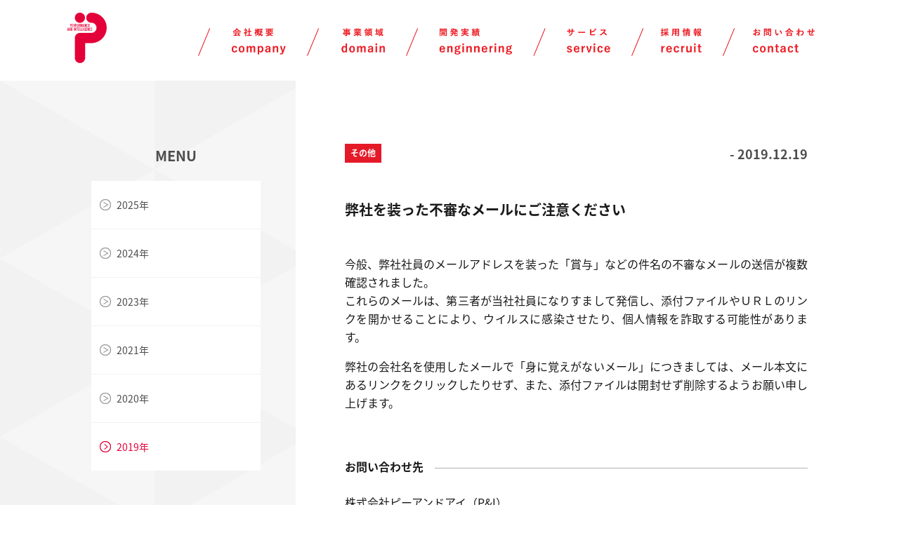

--- FILE ---
content_type: text/html; charset=UTF-8
request_url: https://www.pandi.co.jp/news/2019/etc/20191219_01/
body_size: 9464
content:
<!DOCTYPE html>
<html lang="ja" class="js">
<head>
<meta charset="utf-8">
<meta name="viewport" content="initial-scale=1, minimum-scale=1, user-scalable=yes">
<meta name="format-detection" content="telephone=no">

<script>(function(html){html.className = html.className.replace(/\bno-js\b/,'js')})(document.documentElement);</script>
<title>弊社を装った不審なメールにご注意ください | 株式会社ピーアンドアイ</title>

		<!-- All in One SEO 4.9.2 - aioseo.com -->
	<meta name="robots" content="max-image-preview:large" />
	<link rel="canonical" href="https://www.pandi.co.jp/news/2019/etc/20191219_01/" />
	<meta name="generator" content="All in One SEO (AIOSEO) 4.9.2" />
		<meta property="og:locale" content="ja_JP" />
		<meta property="og:site_name" content="株式会社ピーアンドアイ | | 株式会社ピーアンドアイ" />
		<meta property="og:type" content="article" />
		<meta property="og:title" content="弊社を装った不審なメールにご注意ください | 株式会社ピーアンドアイ" />
		<meta property="og:url" content="https://www.pandi.co.jp/news/2019/etc/20191219_01/" />
		<meta property="article:published_time" content="2019-12-19T02:34:16+00:00" />
		<meta property="article:modified_time" content="2019-12-19T04:59:08+00:00" />
		<meta name="twitter:card" content="summary" />
		<meta name="twitter:title" content="弊社を装った不審なメールにご注意ください | 株式会社ピーアンドアイ" />
		<script type="application/ld+json" class="aioseo-schema">
			{"@context":"https:\/\/schema.org","@graph":[{"@type":"BreadcrumbList","@id":"https:\/\/www.pandi.co.jp\/news\/2019\/etc\/20191219_01\/#breadcrumblist","itemListElement":[{"@type":"ListItem","@id":"https:\/\/www.pandi.co.jp#listItem","position":1,"name":"\u30db\u30fc\u30e0","item":"https:\/\/www.pandi.co.jp","nextItem":{"@type":"ListItem","@id":"https:\/\/www.pandi.co.jp\/news\/#listItem","name":"News"}},{"@type":"ListItem","@id":"https:\/\/www.pandi.co.jp\/news\/#listItem","position":2,"name":"News","item":"https:\/\/www.pandi.co.jp\/news\/","nextItem":{"@type":"ListItem","@id":"https:\/\/www.pandi.co.jp\/newscategory\/etc\/#listItem","name":"\u305d\u306e\u4ed6"},"previousItem":{"@type":"ListItem","@id":"https:\/\/www.pandi.co.jp#listItem","name":"\u30db\u30fc\u30e0"}},{"@type":"ListItem","@id":"https:\/\/www.pandi.co.jp\/newscategory\/etc\/#listItem","position":3,"name":"\u305d\u306e\u4ed6","item":"https:\/\/www.pandi.co.jp\/newscategory\/etc\/","nextItem":{"@type":"ListItem","@id":"https:\/\/www.pandi.co.jp\/news\/2019\/etc\/20191219_01\/#listItem","name":"\u5f0a\u793e\u3092\u88c5\u3063\u305f\u4e0d\u5be9\u306a\u30e1\u30fc\u30eb\u306b\u3054\u6ce8\u610f\u304f\u3060\u3055\u3044"},"previousItem":{"@type":"ListItem","@id":"https:\/\/www.pandi.co.jp\/news\/#listItem","name":"News"}},{"@type":"ListItem","@id":"https:\/\/www.pandi.co.jp\/news\/2019\/etc\/20191219_01\/#listItem","position":4,"name":"\u5f0a\u793e\u3092\u88c5\u3063\u305f\u4e0d\u5be9\u306a\u30e1\u30fc\u30eb\u306b\u3054\u6ce8\u610f\u304f\u3060\u3055\u3044","previousItem":{"@type":"ListItem","@id":"https:\/\/www.pandi.co.jp\/newscategory\/etc\/#listItem","name":"\u305d\u306e\u4ed6"}}]},{"@type":"Organization","@id":"https:\/\/www.pandi.co.jp\/#organization","name":"\u682a\u5f0f\u4f1a\u793e\u30d4\u30fc\u30a2\u30f3\u30c9\u30a2\u30a4","description":"| \u682a\u5f0f\u4f1a\u793e\u30d4\u30fc\u30a2\u30f3\u30c9\u30a2\u30a4","url":"https:\/\/www.pandi.co.jp\/"},{"@type":"WebPage","@id":"https:\/\/www.pandi.co.jp\/news\/2019\/etc\/20191219_01\/#webpage","url":"https:\/\/www.pandi.co.jp\/news\/2019\/etc\/20191219_01\/","name":"\u5f0a\u793e\u3092\u88c5\u3063\u305f\u4e0d\u5be9\u306a\u30e1\u30fc\u30eb\u306b\u3054\u6ce8\u610f\u304f\u3060\u3055\u3044 | \u682a\u5f0f\u4f1a\u793e\u30d4\u30fc\u30a2\u30f3\u30c9\u30a2\u30a4","inLanguage":"ja","isPartOf":{"@id":"https:\/\/www.pandi.co.jp\/#website"},"breadcrumb":{"@id":"https:\/\/www.pandi.co.jp\/news\/2019\/etc\/20191219_01\/#breadcrumblist"},"datePublished":"2019-12-19T11:34:16+09:00","dateModified":"2019-12-19T13:59:08+09:00"},{"@type":"WebSite","@id":"https:\/\/www.pandi.co.jp\/#website","url":"https:\/\/www.pandi.co.jp\/","name":"\u682a\u5f0f\u4f1a\u793e\u30d4\u30fc\u30a2\u30f3\u30c9\u30a2\u30a4","description":"| \u682a\u5f0f\u4f1a\u793e\u30d4\u30fc\u30a2\u30f3\u30c9\u30a2\u30a4","inLanguage":"ja","publisher":{"@id":"https:\/\/www.pandi.co.jp\/#organization"}}]}
		</script>
		<!-- All in One SEO -->

<link rel='dns-prefetch' href='//fonts.googleapis.com' />
<link href='https://fonts.gstatic.com' crossorigin rel='preconnect' />
<link rel="alternate" type="application/rss+xml" title="株式会社ピーアンドアイ &raquo; フィード" href="https://www.pandi.co.jp/feed/" />
<link rel="alternate" type="application/rss+xml" title="株式会社ピーアンドアイ &raquo; コメントフィード" href="https://www.pandi.co.jp/comments/feed/" />
<link rel="alternate" title="oEmbed (JSON)" type="application/json+oembed" href="https://www.pandi.co.jp/wp-json/oembed/1.0/embed?url=https%3A%2F%2Fwww.pandi.co.jp%2Fnews%2F2019%2Fetc%2F20191219_01%2F" />
<link rel="alternate" title="oEmbed (XML)" type="text/xml+oembed" href="https://www.pandi.co.jp/wp-json/oembed/1.0/embed?url=https%3A%2F%2Fwww.pandi.co.jp%2Fnews%2F2019%2Fetc%2F20191219_01%2F&#038;format=xml" />
<style id='wp-img-auto-sizes-contain-inline-css' type='text/css'>
img:is([sizes=auto i],[sizes^="auto," i]){contain-intrinsic-size:3000px 1500px}
/*# sourceURL=wp-img-auto-sizes-contain-inline-css */
</style>
<style id='wp-emoji-styles-inline-css' type='text/css'>

	img.wp-smiley, img.emoji {
		display: inline !important;
		border: none !important;
		box-shadow: none !important;
		height: 1em !important;
		width: 1em !important;
		margin: 0 0.07em !important;
		vertical-align: -0.1em !important;
		background: none !important;
		padding: 0 !important;
	}
/*# sourceURL=wp-emoji-styles-inline-css */
</style>
<style id='wp-block-library-inline-css' type='text/css'>
:root{--wp-block-synced-color:#7a00df;--wp-block-synced-color--rgb:122,0,223;--wp-bound-block-color:var(--wp-block-synced-color);--wp-editor-canvas-background:#ddd;--wp-admin-theme-color:#007cba;--wp-admin-theme-color--rgb:0,124,186;--wp-admin-theme-color-darker-10:#006ba1;--wp-admin-theme-color-darker-10--rgb:0,107,160.5;--wp-admin-theme-color-darker-20:#005a87;--wp-admin-theme-color-darker-20--rgb:0,90,135;--wp-admin-border-width-focus:2px}@media (min-resolution:192dpi){:root{--wp-admin-border-width-focus:1.5px}}.wp-element-button{cursor:pointer}:root .has-very-light-gray-background-color{background-color:#eee}:root .has-very-dark-gray-background-color{background-color:#313131}:root .has-very-light-gray-color{color:#eee}:root .has-very-dark-gray-color{color:#313131}:root .has-vivid-green-cyan-to-vivid-cyan-blue-gradient-background{background:linear-gradient(135deg,#00d084,#0693e3)}:root .has-purple-crush-gradient-background{background:linear-gradient(135deg,#34e2e4,#4721fb 50%,#ab1dfe)}:root .has-hazy-dawn-gradient-background{background:linear-gradient(135deg,#faaca8,#dad0ec)}:root .has-subdued-olive-gradient-background{background:linear-gradient(135deg,#fafae1,#67a671)}:root .has-atomic-cream-gradient-background{background:linear-gradient(135deg,#fdd79a,#004a59)}:root .has-nightshade-gradient-background{background:linear-gradient(135deg,#330968,#31cdcf)}:root .has-midnight-gradient-background{background:linear-gradient(135deg,#020381,#2874fc)}:root{--wp--preset--font-size--normal:16px;--wp--preset--font-size--huge:42px}.has-regular-font-size{font-size:1em}.has-larger-font-size{font-size:2.625em}.has-normal-font-size{font-size:var(--wp--preset--font-size--normal)}.has-huge-font-size{font-size:var(--wp--preset--font-size--huge)}.has-text-align-center{text-align:center}.has-text-align-left{text-align:left}.has-text-align-right{text-align:right}.has-fit-text{white-space:nowrap!important}#end-resizable-editor-section{display:none}.aligncenter{clear:both}.items-justified-left{justify-content:flex-start}.items-justified-center{justify-content:center}.items-justified-right{justify-content:flex-end}.items-justified-space-between{justify-content:space-between}.screen-reader-text{border:0;clip-path:inset(50%);height:1px;margin:-1px;overflow:hidden;padding:0;position:absolute;width:1px;word-wrap:normal!important}.screen-reader-text:focus{background-color:#ddd;clip-path:none;color:#444;display:block;font-size:1em;height:auto;left:5px;line-height:normal;padding:15px 23px 14px;text-decoration:none;top:5px;width:auto;z-index:100000}html :where(.has-border-color){border-style:solid}html :where([style*=border-top-color]){border-top-style:solid}html :where([style*=border-right-color]){border-right-style:solid}html :where([style*=border-bottom-color]){border-bottom-style:solid}html :where([style*=border-left-color]){border-left-style:solid}html :where([style*=border-width]){border-style:solid}html :where([style*=border-top-width]){border-top-style:solid}html :where([style*=border-right-width]){border-right-style:solid}html :where([style*=border-bottom-width]){border-bottom-style:solid}html :where([style*=border-left-width]){border-left-style:solid}html :where(img[class*=wp-image-]){height:auto;max-width:100%}:where(figure){margin:0 0 1em}html :where(.is-position-sticky){--wp-admin--admin-bar--position-offset:var(--wp-admin--admin-bar--height,0px)}@media screen and (max-width:600px){html :where(.is-position-sticky){--wp-admin--admin-bar--position-offset:0px}}

/*# sourceURL=wp-block-library-inline-css */
</style><style id='global-styles-inline-css' type='text/css'>
:root{--wp--preset--aspect-ratio--square: 1;--wp--preset--aspect-ratio--4-3: 4/3;--wp--preset--aspect-ratio--3-4: 3/4;--wp--preset--aspect-ratio--3-2: 3/2;--wp--preset--aspect-ratio--2-3: 2/3;--wp--preset--aspect-ratio--16-9: 16/9;--wp--preset--aspect-ratio--9-16: 9/16;--wp--preset--color--black: #000000;--wp--preset--color--cyan-bluish-gray: #abb8c3;--wp--preset--color--white: #ffffff;--wp--preset--color--pale-pink: #f78da7;--wp--preset--color--vivid-red: #cf2e2e;--wp--preset--color--luminous-vivid-orange: #ff6900;--wp--preset--color--luminous-vivid-amber: #fcb900;--wp--preset--color--light-green-cyan: #7bdcb5;--wp--preset--color--vivid-green-cyan: #00d084;--wp--preset--color--pale-cyan-blue: #8ed1fc;--wp--preset--color--vivid-cyan-blue: #0693e3;--wp--preset--color--vivid-purple: #9b51e0;--wp--preset--gradient--vivid-cyan-blue-to-vivid-purple: linear-gradient(135deg,rgb(6,147,227) 0%,rgb(155,81,224) 100%);--wp--preset--gradient--light-green-cyan-to-vivid-green-cyan: linear-gradient(135deg,rgb(122,220,180) 0%,rgb(0,208,130) 100%);--wp--preset--gradient--luminous-vivid-amber-to-luminous-vivid-orange: linear-gradient(135deg,rgb(252,185,0) 0%,rgb(255,105,0) 100%);--wp--preset--gradient--luminous-vivid-orange-to-vivid-red: linear-gradient(135deg,rgb(255,105,0) 0%,rgb(207,46,46) 100%);--wp--preset--gradient--very-light-gray-to-cyan-bluish-gray: linear-gradient(135deg,rgb(238,238,238) 0%,rgb(169,184,195) 100%);--wp--preset--gradient--cool-to-warm-spectrum: linear-gradient(135deg,rgb(74,234,220) 0%,rgb(151,120,209) 20%,rgb(207,42,186) 40%,rgb(238,44,130) 60%,rgb(251,105,98) 80%,rgb(254,248,76) 100%);--wp--preset--gradient--blush-light-purple: linear-gradient(135deg,rgb(255,206,236) 0%,rgb(152,150,240) 100%);--wp--preset--gradient--blush-bordeaux: linear-gradient(135deg,rgb(254,205,165) 0%,rgb(254,45,45) 50%,rgb(107,0,62) 100%);--wp--preset--gradient--luminous-dusk: linear-gradient(135deg,rgb(255,203,112) 0%,rgb(199,81,192) 50%,rgb(65,88,208) 100%);--wp--preset--gradient--pale-ocean: linear-gradient(135deg,rgb(255,245,203) 0%,rgb(182,227,212) 50%,rgb(51,167,181) 100%);--wp--preset--gradient--electric-grass: linear-gradient(135deg,rgb(202,248,128) 0%,rgb(113,206,126) 100%);--wp--preset--gradient--midnight: linear-gradient(135deg,rgb(2,3,129) 0%,rgb(40,116,252) 100%);--wp--preset--font-size--small: 13px;--wp--preset--font-size--medium: 20px;--wp--preset--font-size--large: 36px;--wp--preset--font-size--x-large: 42px;--wp--preset--spacing--20: 0.44rem;--wp--preset--spacing--30: 0.67rem;--wp--preset--spacing--40: 1rem;--wp--preset--spacing--50: 1.5rem;--wp--preset--spacing--60: 2.25rem;--wp--preset--spacing--70: 3.38rem;--wp--preset--spacing--80: 5.06rem;--wp--preset--shadow--natural: 6px 6px 9px rgba(0, 0, 0, 0.2);--wp--preset--shadow--deep: 12px 12px 50px rgba(0, 0, 0, 0.4);--wp--preset--shadow--sharp: 6px 6px 0px rgba(0, 0, 0, 0.2);--wp--preset--shadow--outlined: 6px 6px 0px -3px rgb(255, 255, 255), 6px 6px rgb(0, 0, 0);--wp--preset--shadow--crisp: 6px 6px 0px rgb(0, 0, 0);}:where(.is-layout-flex){gap: 0.5em;}:where(.is-layout-grid){gap: 0.5em;}body .is-layout-flex{display: flex;}.is-layout-flex{flex-wrap: wrap;align-items: center;}.is-layout-flex > :is(*, div){margin: 0;}body .is-layout-grid{display: grid;}.is-layout-grid > :is(*, div){margin: 0;}:where(.wp-block-columns.is-layout-flex){gap: 2em;}:where(.wp-block-columns.is-layout-grid){gap: 2em;}:where(.wp-block-post-template.is-layout-flex){gap: 1.25em;}:where(.wp-block-post-template.is-layout-grid){gap: 1.25em;}.has-black-color{color: var(--wp--preset--color--black) !important;}.has-cyan-bluish-gray-color{color: var(--wp--preset--color--cyan-bluish-gray) !important;}.has-white-color{color: var(--wp--preset--color--white) !important;}.has-pale-pink-color{color: var(--wp--preset--color--pale-pink) !important;}.has-vivid-red-color{color: var(--wp--preset--color--vivid-red) !important;}.has-luminous-vivid-orange-color{color: var(--wp--preset--color--luminous-vivid-orange) !important;}.has-luminous-vivid-amber-color{color: var(--wp--preset--color--luminous-vivid-amber) !important;}.has-light-green-cyan-color{color: var(--wp--preset--color--light-green-cyan) !important;}.has-vivid-green-cyan-color{color: var(--wp--preset--color--vivid-green-cyan) !important;}.has-pale-cyan-blue-color{color: var(--wp--preset--color--pale-cyan-blue) !important;}.has-vivid-cyan-blue-color{color: var(--wp--preset--color--vivid-cyan-blue) !important;}.has-vivid-purple-color{color: var(--wp--preset--color--vivid-purple) !important;}.has-black-background-color{background-color: var(--wp--preset--color--black) !important;}.has-cyan-bluish-gray-background-color{background-color: var(--wp--preset--color--cyan-bluish-gray) !important;}.has-white-background-color{background-color: var(--wp--preset--color--white) !important;}.has-pale-pink-background-color{background-color: var(--wp--preset--color--pale-pink) !important;}.has-vivid-red-background-color{background-color: var(--wp--preset--color--vivid-red) !important;}.has-luminous-vivid-orange-background-color{background-color: var(--wp--preset--color--luminous-vivid-orange) !important;}.has-luminous-vivid-amber-background-color{background-color: var(--wp--preset--color--luminous-vivid-amber) !important;}.has-light-green-cyan-background-color{background-color: var(--wp--preset--color--light-green-cyan) !important;}.has-vivid-green-cyan-background-color{background-color: var(--wp--preset--color--vivid-green-cyan) !important;}.has-pale-cyan-blue-background-color{background-color: var(--wp--preset--color--pale-cyan-blue) !important;}.has-vivid-cyan-blue-background-color{background-color: var(--wp--preset--color--vivid-cyan-blue) !important;}.has-vivid-purple-background-color{background-color: var(--wp--preset--color--vivid-purple) !important;}.has-black-border-color{border-color: var(--wp--preset--color--black) !important;}.has-cyan-bluish-gray-border-color{border-color: var(--wp--preset--color--cyan-bluish-gray) !important;}.has-white-border-color{border-color: var(--wp--preset--color--white) !important;}.has-pale-pink-border-color{border-color: var(--wp--preset--color--pale-pink) !important;}.has-vivid-red-border-color{border-color: var(--wp--preset--color--vivid-red) !important;}.has-luminous-vivid-orange-border-color{border-color: var(--wp--preset--color--luminous-vivid-orange) !important;}.has-luminous-vivid-amber-border-color{border-color: var(--wp--preset--color--luminous-vivid-amber) !important;}.has-light-green-cyan-border-color{border-color: var(--wp--preset--color--light-green-cyan) !important;}.has-vivid-green-cyan-border-color{border-color: var(--wp--preset--color--vivid-green-cyan) !important;}.has-pale-cyan-blue-border-color{border-color: var(--wp--preset--color--pale-cyan-blue) !important;}.has-vivid-cyan-blue-border-color{border-color: var(--wp--preset--color--vivid-cyan-blue) !important;}.has-vivid-purple-border-color{border-color: var(--wp--preset--color--vivid-purple) !important;}.has-vivid-cyan-blue-to-vivid-purple-gradient-background{background: var(--wp--preset--gradient--vivid-cyan-blue-to-vivid-purple) !important;}.has-light-green-cyan-to-vivid-green-cyan-gradient-background{background: var(--wp--preset--gradient--light-green-cyan-to-vivid-green-cyan) !important;}.has-luminous-vivid-amber-to-luminous-vivid-orange-gradient-background{background: var(--wp--preset--gradient--luminous-vivid-amber-to-luminous-vivid-orange) !important;}.has-luminous-vivid-orange-to-vivid-red-gradient-background{background: var(--wp--preset--gradient--luminous-vivid-orange-to-vivid-red) !important;}.has-very-light-gray-to-cyan-bluish-gray-gradient-background{background: var(--wp--preset--gradient--very-light-gray-to-cyan-bluish-gray) !important;}.has-cool-to-warm-spectrum-gradient-background{background: var(--wp--preset--gradient--cool-to-warm-spectrum) !important;}.has-blush-light-purple-gradient-background{background: var(--wp--preset--gradient--blush-light-purple) !important;}.has-blush-bordeaux-gradient-background{background: var(--wp--preset--gradient--blush-bordeaux) !important;}.has-luminous-dusk-gradient-background{background: var(--wp--preset--gradient--luminous-dusk) !important;}.has-pale-ocean-gradient-background{background: var(--wp--preset--gradient--pale-ocean) !important;}.has-electric-grass-gradient-background{background: var(--wp--preset--gradient--electric-grass) !important;}.has-midnight-gradient-background{background: var(--wp--preset--gradient--midnight) !important;}.has-small-font-size{font-size: var(--wp--preset--font-size--small) !important;}.has-medium-font-size{font-size: var(--wp--preset--font-size--medium) !important;}.has-large-font-size{font-size: var(--wp--preset--font-size--large) !important;}.has-x-large-font-size{font-size: var(--wp--preset--font-size--x-large) !important;}
/*# sourceURL=global-styles-inline-css */
</style>

<style id='classic-theme-styles-inline-css' type='text/css'>
/*! This file is auto-generated */
.wp-block-button__link{color:#fff;background-color:#32373c;border-radius:9999px;box-shadow:none;text-decoration:none;padding:calc(.667em + 2px) calc(1.333em + 2px);font-size:1.125em}.wp-block-file__button{background:#32373c;color:#fff;text-decoration:none}
/*# sourceURL=/wp-includes/css/classic-themes.min.css */
</style>
<link rel='stylesheet' id='pi_reset-css' href='https://www.pandi.co.jp/wp/wp-content/themes/pandi/common/css/reset.css?ver=6.9' type='text/css' media='all' />
<link rel='stylesheet' id='cmn_l-css' href='https://www.pandi.co.jp/wp/wp-content/themes/pandi/common/css/cmn_layout.css?ver=6.9' type='text/css' media='all' />
<link rel='stylesheet' id='cmn_s-css' href='https://www.pandi.co.jp/wp/wp-content/themes/pandi/common/css/cmn_style.css?ver=6.9' type='text/css' media='all' />
<link rel='stylesheet' id='slick-css' href='https://www.pandi.co.jp/wp/wp-content/themes/pandi/common/css/slick.css?ver=6.9' type='text/css' media='all' />
<link rel='stylesheet' id='slick_t-css' href='https://www.pandi.co.jp/wp/wp-content/themes/pandi/common/css/slick-theme.css?ver=6.9' type='text/css' media='all' />
<link rel='stylesheet' id='camera-css' href='https://www.pandi.co.jp/wp/wp-content/themes/pandi/common/css/camera.css?ver=6.9' type='text/css' media='all' />
<link rel='stylesheet' id='lightbox-css' href='https://www.pandi.co.jp/wp/wp-content/themes/pandi/common/css/lightbox.css?ver=6.9' type='text/css' media='all' />
<link rel='stylesheet' id='slider-css' href='https://www.pandi.co.jp/wp/wp-content/themes/pandi/common/css/slider.css?ver=6.9' type='text/css' media='all' />
<link rel='stylesheet' id='twentyfifteen-fonts-css' href='https://fonts.googleapis.com/css?family=Noto+Sans%3A400italic%2C700italic%2C400%2C700%7CNoto+Serif%3A400italic%2C700italic%2C400%2C700%7CInconsolata%3A400%2C700&#038;subset=latin%2Clatin-ext' type='text/css' media='all' />
<link rel='stylesheet' id='genericons-css' href='https://www.pandi.co.jp/wp/wp-content/themes/twentyfifteen/genericons/genericons.css?ver=3.2' type='text/css' media='all' />
<link rel='stylesheet' id='twentyfifteen-style-css' href='https://www.pandi.co.jp/wp/wp-content/themes/pandi/style.css?ver=6.9' type='text/css' media='all' />
<style id='twentyfifteen-style-inline-css' type='text/css'>

			.post-navigation .nav-previous { background-image: url(https://www.pandi.co.jp/wp/wp-content/uploads/2019/07/Pmark.jpg); }
			.post-navigation .nav-previous .post-title, .post-navigation .nav-previous a:hover .post-title, .post-navigation .nav-previous .meta-nav { color: #fff; }
			.post-navigation .nav-previous a:before { background-color: rgba(0, 0, 0, 0.4); }
		
			.post-navigation .nav-next { background-image: url(https://www.pandi.co.jp/wp/wp-content/uploads/2019/06/Pretore_Logo.jpg); border-top: 0; }
			.post-navigation .nav-next .post-title, .post-navigation .nav-next a:hover .post-title, .post-navigation .nav-next .meta-nav { color: #fff; }
			.post-navigation .nav-next a:before { background-color: rgba(0, 0, 0, 0.4); }
		
/*# sourceURL=twentyfifteen-style-inline-css */
</style>
<script type="text/javascript" src="https://www.pandi.co.jp/wp/wp-content/themes/pandi/common/js/jquery.min.js?ver=1.10.1" id="jquery-js"></script>
<script type="text/javascript" src="https://www.pandi.co.jp/wp/wp-content/themes/pandi/common/js/jquery.matchHeight-min.js?ver=6.9" id="matchH-js"></script>
<script type="text/javascript" src="https://www.pandi.co.jp/wp/wp-content/themes/pandi/common/js/slick.min.js?ver=6.9" id="slick_js-js"></script>
<script type="text/javascript" src="https://www.pandi.co.jp/wp/wp-content/themes/pandi/common/js/common.js?ver=6.9" id="pi_common-js"></script>
<script type="text/javascript" src="https://www.pandi.co.jp/wp/wp-content/themes/pandi/common/js/camera.min.js?ver=6.9" id="camera_js-js"></script>
<script type="text/javascript" src="https://www.pandi.co.jp/wp/wp-content/themes/pandi/common/js/jquery.easing.1.3.js?ver=6.9" id="easing-js"></script>
<script type="text/javascript" src="https://www.pandi.co.jp/wp/wp-content/themes/pandi/common/js/jquery.mobile.customized.min.js?ver=6.9" id="pi_mobile-js"></script>
<script type="text/javascript" src="https://www.pandi.co.jp/wp/wp-content/themes/pandi/common/js/lightbox.js?ver=6.9" id="lightbox_js-js"></script>
<script type="text/javascript" src="https://www.pandi.co.jp/wp/wp-content/themes/pandi/common/js/ajaxzip3.js?ver=6.9" id="ajaxzip3-js"></script>
<script type="text/javascript" src="https://www.pandi.co.jp/wp/wp-content/themes/pandi/common/js/jquery.bxslider.min.js?ver=6.9" id="bxslider_js-js"></script>
<script type="text/javascript" src="https://www.pandi.co.jp/wp/wp-content/themes/pandi/common/js/jquery.validate.min.js?ver=6.9" id="validate_js-js"></script>
<link rel="https://api.w.org/" href="https://www.pandi.co.jp/wp-json/" /><link rel="EditURI" type="application/rsd+xml" title="RSD" href="https://www.pandi.co.jp/wp/xmlrpc.php?rsd" />
<link rel='shortlink' href='https://www.pandi.co.jp/?p=369' />
<link rel="icon" href="https://www.pandi.co.jp/wp/wp-content/uploads/2019/05/P_logo.jpg" sizes="32x32" />
<link rel="icon" href="https://www.pandi.co.jp/wp/wp-content/uploads/2019/05/P_logo.jpg" sizes="192x192" />
<link rel="apple-touch-icon" href="https://www.pandi.co.jp/wp/wp-content/uploads/2019/05/P_logo.jpg" />
<meta name="msapplication-TileImage" content="https://www.pandi.co.jp/wp/wp-content/uploads/2019/05/P_logo.jpg" />
<script type="text/javascript" src="https://www.pandi.co.jp/wp/wp-content/themes/pandi/common/js/object-fit-images-master/dist/ofi.js"></script>
<!-- Google tag (gtag.js) -->
<script async src="https://www.googletagmanager.com/gtag/js?id=G-XYFSPV97Z2"></script>
<script>
 window.dataLayer = window.dataLayer || [];
 function gtag(){dataLayer.push(arguments);}
 gtag('js', new Date());
 
 gtag('config', 'G-XYFSPV97Z2');
</script>
</head>
<body class="news">

<script type="text/javascript">
$(function(){
	// matchHeight
	$('.container #main, .container .bgContainer').matchHeight({target: $('#main')});
});
</script>

<header id="header">
	<div class="contentIn w1100">
		<p class="logo"><a href="https://www.pandi.co.jp/"><img src="https://www.pandi.co.jp/wp/wp-content/themes/pandi/common/img/img_logo01.png" alt="PERFORMANCE AND INTELLIGENCE"></a></p>
		<p id="btnMenu"><img src="https://www.pandi.co.jp/wp/wp-content/themes/pandi/common/img/btn_menu01.jpg" alt="MENU"></p>
		<nav id="gNavi">
			<div class="navHead">
				<p class="fL"><img src="https://www.pandi.co.jp/wp/wp-content/themes/pandi/common/img/txt_menu01.png" alt="menu"></p>
				<div id="btnClose01"><img src="https://www.pandi.co.jp/wp/wp-content/themes/pandi/common/img/btn_close01.png" alt="close"></div>
			</div>
			<ul class="pcNavi">
				<li><a href="https://www.pandi.co.jp/company/"><img src="https://www.pandi.co.jp/wp/wp-content/themes/pandi/common/img/gnavi01_off.png" alt="会社概要"></a></li>
				<li><a href="https://www.pandi.co.jp/domain/"><img src="https://www.pandi.co.jp/wp/wp-content/themes/pandi/common/img/gnavi02_off.png" alt="事務領域"></a></li>
				<li><a href="https://www.pandi.co.jp/enginnering/"><img src="https://www.pandi.co.jp/wp/wp-content/themes/pandi/common/img/gnavi03_off.png" alt="開発実績"></a></li>
				<li><a href="https://www.pandi.co.jp/service/"><img src="https://www.pandi.co.jp/wp/wp-content/themes/pandi/common/img/gnavi06_off.png" alt="サービス"></a></li>
				<li>
					<a href="https://www.pandi.co.jp/recruit/">
													<img src="https://www.pandi.co.jp/wp/wp-content/themes/pandi/common/img/gnavi04_off.png" alt="採用情報">
											</a>
				</li>
				<li><a href="https://www.pandi.co.jp/contact/"><img src="https://www.pandi.co.jp/wp/wp-content/themes/pandi/common/img/gnavi05_off.png" alt="お問い合わせ"></a></li>
			</ul>
			<ul class="spNavi">
				<li><a href="https://www.pandi.co.jp/">P&amp;I TOP</a></li>
				<li><a href="https://www.pandi.co.jp/company/">会社概要</a></li>
				<li><a href="https://www.pandi.co.jp/domain/">事業領域</a></li>
				<li><a href="https://www.pandi.co.jp/enginnering/">開発実績</a></li>
				<li><a href="https://www.pandi.co.jp/service/">サービス</a></li>
				<li class="trigger">
					<span>採用情報</span>
          <ul class="drawer">
						<li><a href="https://www.pandi.co.jp/recruit/">採用情報TOP</a></li>
						<li><a href="https://www.pandi.co.jp/recruit/concept/">採用コンセプト</a></li>
						<li><a href="https://www.pandi.co.jp/recruit/step/">仕事紹介・研修制度・キャリアステップ</a></li>
						<li><a href="https://www.pandi.co.jp/recruit/numbers/">数字で見るピーアンドアイ</a></li>
						<li><a href="https://www.pandi.co.jp/recruit/member/">社員紹介</a></li>
						<li><a href="https://www.pandi.co.jp/recruit/crosstalk-list/">クロストーク</a></li>
						<li><a href="https://www.pandi.co.jp/recruit/voices/">若手社員の声</a></li>
						<li><a href="https://www.pandi.co.jp/recruit/event/">イベント紹介</a></li>
						<li><a href="https://www.pandi.co.jp/recruit/freshers/">募集要項・エントリー(新卒)</a></li>
						<li><a href="https://www.pandi.co.jp/recruit/career/">募集要項・エントリー(中途)</a></li>
					</ul>
				</li>
				<li><a href="https://www.pandi.co.jp/news/">最新情報</a></li>
				<li><a href="https://www.pandi.co.jp/contact/">お問い合わせ</a></li>
				<li><a href="https://www.pandi.co.jp/security/">セキュリティポリシー</a></li>
				<li><a href="https://www.pandi.co.jp/privacy/">プライバシーポリシー</a></li>
				<li><a href="https://www.pandi.co.jp/compliance/">コンプライアンス</a></li>
				<li><a href="https://www.pandi.co.jp/download/株式会社ピーアンドアイ_マージン率公開資料.pdf" target="_blank">労働者へ派遣法に基づくマージン情報等の情報提供</a></li>
			</ul>
			<div id="btnClose02"><img src="https://www.pandi.co.jp/wp/wp-content/themes/pandi/common/img/txt_close01.png" alt="close"></div>
		</nav>
		<!-- / #gNavi -->
	</div>
</header>
<!-- / #header -->
<div class="container bgPattern01">
	<div class="contentIn w1020">
		<div id="main">		
			<header class="clearfix">
								<div class="post-category"><span>その他</span></div>
				<div class="post-date"><p>- 2019.12.19</p></div>
			</header>
			<div class="post-title"><h1>弊社を装った不審なメールにご注意ください</h1></div>
						<section class="sec01">
				<h3 class="ttlStyle03"></h3>
				<p>今般、弊社社員のメールアドレスを装った「賞与」などの件名の不審なメールの送信が複数確認されました。<br />
これらのメールは、第三者が当社社員になりすまして発信し、添付ファイルやＵＲＬのリンクを開かせることにより、ウイルスに感染させたり、個人情報を詐取する可能性があります。</p>
<p>弊社の会社名を使用したメールで「身に覚えがないメール」につきましては、メール本文にあるリンクをクリックしたりせず、また、添付ファイルは開封せず削除するようお願い申し上げます。</p>
			</section>
			<div class="post-contact">
				<div class="contact-title"><span>お問い合わせ先</span></div>
				<div class="contact-contents">
					<p>株式会社ピーアンドアイ（P&I）<br />
〒150-0013 東京都渋谷区恵比寿4-1-18　恵比寿ネオナート3F<br />
総合管理本部</p>
				</div>
			</div>
			<div class="single-nav clearfix">
							<div class="prev nav-icon">
				<a href="https://www.pandi.co.jp/news/2019/etc/20190725-2/" rel="prev"><span>後ろの記事へ</span></a>				</div>
							<div class="index nav-icon">
				<a href="https://www.pandi.co.jp/news"><span>新着情報一覧へ</span></a>
				</div>
							<div class="next nav-icon">
				<a href="https://www.pandi.co.jp/news/2020/service/aaai-20/" rel="next"><span>前の記事へ</span></a>				</div>
						</div>
					</div>
		<!-- / #main -->
		
		<div id="side">
			<nav>
				<h2>MENU</h2>

				
								<ul>
										<li class="2025">
						<a href="https://www.pandi.co.jp/news/2025/">
							2025年</a></li>
										<li class="2024">
						<a href="https://www.pandi.co.jp/news/2024/">
							2024年</a></li>
										<li class="2023">
						<a href="https://www.pandi.co.jp/news/2023/">
							2023年</a></li>
										<li class="2021">
						<a href="https://www.pandi.co.jp/news/2021/">
							2021年</a></li>
										<li class="2020">
						<a href="https://www.pandi.co.jp/news/2020/">
							2020年</a></li>
										<li class="2019">
						<a href="https://www.pandi.co.jp/news/2019/">
							2019年</a></li>
									</ul>
				
			</nav>
		</div>
		<!-- / #side -->
		</div>
	</div>
	<!-- / .container -->

	<div id="pageTop" class="gray"><a href="#">ページトップへ</a></div>
	</div>
</div>
<!-- / .container -->
<script type="text/javascript">
$(document).ready(function(){
	var current_page = location.href;

	$('#side li').each( function() {
		var current_menu = $(this).attr('class');
		if( current_page.match('/'+current_menu+'/') ) {
			$(this).addClass('current');
		}
	});
});
</script>

<footer id="footer">
	<div class="contentIn w980">
		<div id="fNavi">
			<ul>
				<li>
					<p><a href="https://www.pandi.co.jp/">P&amp;I TOP</a></p>
					<p><a href="https://www.pandi.co.jp/company/">会社概要</a></p>
					<p><a href="https://www.pandi.co.jp/domain/">事業領域</a></p>
					<p><a href="https://www.pandi.co.jp/enginnering/">開発実績</a></p>
					<p><a href="https://www.pandi.co.jp/service/">サービス</a></p>
				</li>
			</ul>
			<ul>
				<li><a href="https://www.pandi.co.jp/recruit/">採用情報TOP</a></li>
				<li>
					<p><a href="https://www.pandi.co.jp/recruit/concept/">-採用コンセプト</a></p>
					<p><a href="https://www.pandi.co.jp/recruit/step/">-仕事紹介・研修制度<br class="tbOnly">・キャリアステップ</a></p>
					<p><a href="https://www.pandi.co.jp/recruit/numbers/">-数字で見るピーアンドアイ</a></p>
					<p><a href="https://www.pandi.co.jp/recruit/member/">-社員紹介</a></p>
					<p><a href="https://www.pandi.co.jp/recruit/crosstalk-list/">-クロストーク</a></p>
				</li>
				<li>
					<p><a href="https://www.pandi.co.jp/recruit/voices/">-若手社員の声</a></p>
					<p><a href="https://www.pandi.co.jp/recruit/event/">-イベント紹介</a></p>
					<p><a href="https://www.pandi.co.jp/recruit/freshers/">-募集要項・エントリー(新卒)</a></p>
					<p><a href="https://www.pandi.co.jp/recruit/career/">-募集要項・エントリー(中途)</a></p>
				</li>
			</ul>
			<ul>
				<li><p><a href="https://www.pandi.co.jp/news/">最新情報</a></p>
					<p><a href="https://www.pandi.co.jp/contact/">お問い合わせ</a></p>
					<p><a href="https://www.pandi.co.jp/security/">セキュリティポリシー</a></p>
					<p><a href="https://www.pandi.co.jp/privacy/">プライバシーポリシー</a></p>
					<p><a href="https://www.pandi.co.jp/compliance/">コンプライアンス</a></p>
					<p><a href="https://www.pandi.co.jp/download/株式会社ピーアンドアイ_マージン率公開資料.pdf" target="_blank">労働者へ派遣法に基づく<br>マージン情報等の情報提供</a></p>
				</li>
			</ul>
		</div>
		<p class="copyright">copyright &copy;1989-2019 P&amp;I Information Engineering Co.,Ltd.All rights reserved.</p>
	</div>
</footer>
<!-- / #footer -->
<script type="speculationrules">
{"prefetch":[{"source":"document","where":{"and":[{"href_matches":"/*"},{"not":{"href_matches":["/wp/wp-*.php","/wp/wp-admin/*","/wp/wp-content/uploads/*","/wp/wp-content/*","/wp/wp-content/plugins/*","/wp/wp-content/themes/pandi/*","/wp/wp-content/themes/twentyfifteen/*","/*\\?(.+)"]}},{"not":{"selector_matches":"a[rel~=\"nofollow\"]"}},{"not":{"selector_matches":".no-prefetch, .no-prefetch a"}}]},"eagerness":"conservative"}]}
</script>
<script type="module"  src="https://www.pandi.co.jp/wp/wp-content/plugins/all-in-one-seo-pack/dist/Lite/assets/table-of-contents.95d0dfce.js?ver=4.9.2" id="aioseo/js/src/vue/standalone/blocks/table-of-contents/frontend.js-js"></script>
<script type="text/javascript" src="https://www.pandi.co.jp/wp/wp-content/themes/twentyfifteen/js/skip-link-focus-fix.js?ver=20141010" id="twentyfifteen-skip-link-focus-fix-js"></script>
<script type="text/javascript" id="twentyfifteen-script-js-extra">
/* <![CDATA[ */
var screenReaderText = {"expand":"\u003Cspan class=\"screen-reader-text\"\u003E\u30b5\u30d6\u30e1\u30cb\u30e5\u30fc\u3092\u5c55\u958b\u003C/span\u003E","collapse":"\u003Cspan class=\"screen-reader-text\"\u003E\u30b5\u30d6\u30e1\u30cb\u30e5\u30fc\u3092\u9589\u3058\u308b\u003C/span\u003E"};
//# sourceURL=twentyfifteen-script-js-extra
/* ]]> */
</script>
<script type="text/javascript" src="https://www.pandi.co.jp/wp/wp-content/themes/twentyfifteen/js/functions.js?ver=20150330" id="twentyfifteen-script-js"></script>
<script id="wp-emoji-settings" type="application/json">
{"baseUrl":"https://s.w.org/images/core/emoji/17.0.2/72x72/","ext":".png","svgUrl":"https://s.w.org/images/core/emoji/17.0.2/svg/","svgExt":".svg","source":{"concatemoji":"https://www.pandi.co.jp/wp/wp-includes/js/wp-emoji-release.min.js?ver=6.9"}}
</script>
<script type="module">
/* <![CDATA[ */
/*! This file is auto-generated */
const a=JSON.parse(document.getElementById("wp-emoji-settings").textContent),o=(window._wpemojiSettings=a,"wpEmojiSettingsSupports"),s=["flag","emoji"];function i(e){try{var t={supportTests:e,timestamp:(new Date).valueOf()};sessionStorage.setItem(o,JSON.stringify(t))}catch(e){}}function c(e,t,n){e.clearRect(0,0,e.canvas.width,e.canvas.height),e.fillText(t,0,0);t=new Uint32Array(e.getImageData(0,0,e.canvas.width,e.canvas.height).data);e.clearRect(0,0,e.canvas.width,e.canvas.height),e.fillText(n,0,0);const a=new Uint32Array(e.getImageData(0,0,e.canvas.width,e.canvas.height).data);return t.every((e,t)=>e===a[t])}function p(e,t){e.clearRect(0,0,e.canvas.width,e.canvas.height),e.fillText(t,0,0);var n=e.getImageData(16,16,1,1);for(let e=0;e<n.data.length;e++)if(0!==n.data[e])return!1;return!0}function u(e,t,n,a){switch(t){case"flag":return n(e,"\ud83c\udff3\ufe0f\u200d\u26a7\ufe0f","\ud83c\udff3\ufe0f\u200b\u26a7\ufe0f")?!1:!n(e,"\ud83c\udde8\ud83c\uddf6","\ud83c\udde8\u200b\ud83c\uddf6")&&!n(e,"\ud83c\udff4\udb40\udc67\udb40\udc62\udb40\udc65\udb40\udc6e\udb40\udc67\udb40\udc7f","\ud83c\udff4\u200b\udb40\udc67\u200b\udb40\udc62\u200b\udb40\udc65\u200b\udb40\udc6e\u200b\udb40\udc67\u200b\udb40\udc7f");case"emoji":return!a(e,"\ud83e\u1fac8")}return!1}function f(e,t,n,a){let r;const o=(r="undefined"!=typeof WorkerGlobalScope&&self instanceof WorkerGlobalScope?new OffscreenCanvas(300,150):document.createElement("canvas")).getContext("2d",{willReadFrequently:!0}),s=(o.textBaseline="top",o.font="600 32px Arial",{});return e.forEach(e=>{s[e]=t(o,e,n,a)}),s}function r(e){var t=document.createElement("script");t.src=e,t.defer=!0,document.head.appendChild(t)}a.supports={everything:!0,everythingExceptFlag:!0},new Promise(t=>{let n=function(){try{var e=JSON.parse(sessionStorage.getItem(o));if("object"==typeof e&&"number"==typeof e.timestamp&&(new Date).valueOf()<e.timestamp+604800&&"object"==typeof e.supportTests)return e.supportTests}catch(e){}return null}();if(!n){if("undefined"!=typeof Worker&&"undefined"!=typeof OffscreenCanvas&&"undefined"!=typeof URL&&URL.createObjectURL&&"undefined"!=typeof Blob)try{var e="postMessage("+f.toString()+"("+[JSON.stringify(s),u.toString(),c.toString(),p.toString()].join(",")+"));",a=new Blob([e],{type:"text/javascript"});const r=new Worker(URL.createObjectURL(a),{name:"wpTestEmojiSupports"});return void(r.onmessage=e=>{i(n=e.data),r.terminate(),t(n)})}catch(e){}i(n=f(s,u,c,p))}t(n)}).then(e=>{for(const n in e)a.supports[n]=e[n],a.supports.everything=a.supports.everything&&a.supports[n],"flag"!==n&&(a.supports.everythingExceptFlag=a.supports.everythingExceptFlag&&a.supports[n]);var t;a.supports.everythingExceptFlag=a.supports.everythingExceptFlag&&!a.supports.flag,a.supports.everything||((t=a.source||{}).concatemoji?r(t.concatemoji):t.wpemoji&&t.twemoji&&(r(t.twemoji),r(t.wpemoji)))});
//# sourceURL=https://www.pandi.co.jp/wp/wp-includes/js/wp-emoji-loader.min.js
/* ]]> */
</script>
<script type="text/javascript">
$(document).ready(function(){
	var $Images = $('.post-img img');
	objectFitImages($Images);
});
</script>
</body>
</html>


--- FILE ---
content_type: text/css
request_url: https://www.pandi.co.jp/wp/wp-content/themes/pandi/common/css/cmn_layout.css?ver=6.9
body_size: 2151
content:
@charset "UTF-8";
/* CSS Document */

@import url('https://fonts.googleapis.com/earlyaccess/notosansjapanese.css');
/* ----------------------------------------------------------------------------------------------------
*  基本情報
* --------------------------------------------------------------------------------------------------*/
body {
	font-family: 'Noto Sans Japanese', serif;
	color: #1a1a1a;
	font-weight: normal;
	line-height: 1.66;
	text-align: justify;
	text-justify: inter-ideograph;
	background: #fff;
	overflow-x: hidden;
}
a {
	color: inherit;
	text-decoration: none;
	transition: 0.2s;
}
img {
	max-width: 100%;
	height: auto;
}
.bgPattern01 {
	background: url(../img/bg_pattern01.jpg) repeat top left;
}
.contentIn {
	padding: 0 15px;
	margin: 0 auto;
	position: relative;
}
.container .contentIn {
	display: -webkit-box;
	display: -ms-flexbox;
	display: flex;
	-webkit-box-pack: center;
	-ms-flex-pack: center;
	justify-content: space-between;
	-webkit-box-align: center;
	-ms-flex-align: center;
	align-items: flex-start;
	flex-direction: row-reverse;
}
.w700 {
	max-width: 730px;
}
.w750 {
	max-width: 780px;
}
.w980 {
	max-width: 1010px;
}
.w1020 {
	max-width: 1050px;
}
.w1050 {
	max-width: 1080px;
}
.w1080 {
	max-width: 1110px;
}
.w1100 {
	max-width: 1130px;
}
.w1120 {
	max-width: 1150px;
}
.w1200 {
	max-width: 1230px;
}
section:after,
ul:after,
.clearfix:after,
.contentIn:after {
	content: "";
	display: block;
	height: 0;
	clear: both;
	visibility: hidden;
}

@media screen and (max-width:768px) {
	.bgPattern01 {
		background: none;
	}
	.contentIn {
		padding: 0 7%;
	}
	.container .contentIn {
		flex-direction: unset;
	}
}


/* ----------------------------------------------------------------------------------------------------
*  ヘッダー
* --------------------------------------------------------------------------------------------------*/

@media screen and (min-width:769px) {
	#header {
		padding: 18px 0 25px;
		font-size: 0;
	}
	#header .logo {
		width: 10%;
		float: left;
	}
	#header .logo img{
		max-height: 72px;
	}
	#header #btnMenu {
		display: none;
	}
}

@media screen and (max-width:768px) {
	#header {
		padding: 12px 0;
	}
	#header .contentIn:after {
		display: none;
	}
	#header .logo img,
	#header #btnMenu img {
		height: 35px;
	}
	#header #btnMenu {
		position: fixed;
		top: 12px;
		right: 5%;
		z-index: 9990;
	}
}


/* ----------------------------------------------------------------------------------------------------
*  グローバルナビゲーション
* --------------------------------------------------------------------------------------------------*/
@media screen and (min-width:769px) {
	#gNavi {
		float: right;
		padding-top: 22px;
	}
	#gNavi .navHead,
	#gNavi #btnClose02 {
		display: none;
	}
	
	/* pc navi
	--------------------------------------------------*/
	.pcNavi li {
		float: left;
	}
	.pcNavi li:nth-child(1) {
		width: 20.4%;
	}
	.pcNavi li:nth-child(2) {
		width: 18.8%;
	}
	.pcNavi li:nth-child(3) {
		width: 24.4%;
	}
	.pcNavi li:nth-child(4) {
		width: 17.4%;
	}
	.pcNavi li:nth-child(5) {
		width: 18.7%;
	}
	
	/* sp navi
	--------------------------------------------------*/
	.spNavi {
		display: none;
	}
}

@media screen and (max-width:768px) {
	#gNavi {
		display: none;
		position: fixed;
		top: 0;
		left: 0;
		padding: 0 7%;
		width: 100%;
		background: #e51a29;
		z-index: 9999;
    overflow: auto;
    height: 100%;
	}
	#gNavi.open {
		display: block;
	}
	#gNavi img {
		height: 35px;
	}
	#gNavi .navHead {
		padding: 12px 0;
	}
	#gNavi .navHead:after {
		content: "";
		display: block;
		height: 0;
		clear: both;
		visibility: hidden;
	}
	#gNavi #btnClose01 {
		float: right;
		margin-right: -2%;
	}
	#gNavi #btnClose02 {
		text-align: center;
		padding: 12px 0;
	}
	
	/* pc navi
	--------------------------------------------------*/
	.pcNavi {
		display: none;
	}
	
	/* sp navi
	--------------------------------------------------*/
	.spNavi li {
		color: #fff;
		font-size: 10px;
	}
	.spNavi > li {
		border-top: solid 1px #cbcbcb;
	}
	.spNavi > li:last-child {
		border-bottom: solid 1px #cbcbcb;
	}
	.spNavi > li a,
	.spNavi > li span {
		display: block;
		padding: 9px 10px 9px 35px;
		background: url(../img/ico_arrow01.png) no-repeat center left 13px;
		background-size: auto 12px;
	}
	.spNavi > li span.open {
		background: url(../img/ico_arrow02.png) no-repeat center left 13px;
		background-size: auto 12px;
	}
	.spNavi .drawer {
		display: none;
	}
	.spNavi .drawer li {
		border-top: dotted 1px #cbcbcb;
	}
	.spNavi .drawer a {
		padding-left: 55px;
		background-position: center left 35px;
	}
}


/* ----------------------------------------------------------------------------------------------------
*  2カラムデザイン
* --------------------------------------------------------------------------------------------------*/

.container {
	position: relative;
}
.container .bgContainer {
	position: absolute;
	top: 0;
	right: 0;
	width: 50%;
	height: 100%;
	content: "";
	background: #fff;
}
.container #side {
	width: 28.5%;
	float: left;
	padding: 90px 50px 90px 0;
	position: sticky;
	top: 0;
}
.container #main {
	width: 71.5%;
	padding: 90px 0 120px 70px;
	float: right;
	background: #fff;
	z-index: 2;
	position: relative;
	word-break: break-word;
}
.member .container #main {
	padding: 90px 0 550px 70px;
}
@media screen and (max-width:768px) {
	.container:before {
		display: none;
	}
	.member .container #main,.container #main {
		width: auto;
		float: none;
		padding: 35px 0 65px;
	}
}


/* ----------------------------------------------------------------------------------------------------
*  サイド
* --------------------------------------------------------------------------------------------------*/
#side {
	color: #4d4d4d;
}
#side.fixed {
	max-width: 290px;
	position: fixed;
	top: 0;
	padding-top: 50px;
	z-index: 100;
}
#side h2 {
	text-align: center;
	font-size: 20px;
	font-weight: bold;
	margin-bottom: 20px;
}
#side ul {
	background: #fff;
}
#side ul li + li {
	border-top: solid 1px #f1f1f1;
}
#side ul li a {
	display: block;
	font-size: 14px;
	line-height: 1.2;
	padding: 26px 10px 26px 36px;
	background: url(../img/ico_arrow05.png) no-repeat center left 12px;
}
#side ul li.current a {
	color: #0071bb;
	background: url(../img/ico_arrow06.png) no-repeat center left 12px;
}
#side ul.type02 li a {
	background: url(../img/ico_arrow10.png) no-repeat center left 12px;
}
#side ul.type02 li.current a {
	color: inherit;
	background: url(../img/ico_arrow11.png) no-repeat center left 12px;
}

@media screen and (max-width:768px) {
	#side {
		display: none;
	}
}


/* ----------------------------------------------------------------------------------------------------
*  メインコンテンツ
* --------------------------------------------------------------------------------------------------*/
#pageTop {
	text-align: center;
	padding: 33px 0 31px;
}
#pageTop.gray {
	background: #b2b2b2;
}
#pageTop.blue {
	background: #0071bb;
}
#pageTop a {
	color: #fff;
	font-size: 15px;
}
#pageTop a:after {
	content: "";
	display: inline-block;
	vertical-align: middle;
	width: 16px;
	height: 16px;
	margin-top: -2px;
	margin-left: 13px;
	background-size: 100% !important;
}
#pageTop.gray a:after {
	background: url(../img/ico_pagetop01.png) no-repeat center;
}
#pageTop.blue a:after {
	background: url(../img/ico_pagetop02.png) no-repeat center;
}

@media screen and (max-width:768px) {
	#pageTop {
		padding: 6px 0 13px;
	}
	#pageTop a {
		font-size: 10px;
	}
	#pageTop a:after {
		width: 12px;
		height: 12px;
		margin: 0 0 -2px 7px;
	}
}


/* ----------------------------------------------------------------------------------------------------
*  フッター
* --------------------------------------------------------------------------------------------------*/
#footer {
	color: #f1f1f1;
	padding: 60px 0 40px;
	background: #808080;
}
#fNavi {
	display: table;
	width: 100%;
	font-size: 13px;
}
#fNavi ul {
	display: table-cell;
	vertical-align: top;
	padding: 0 1em;
}
#fNavi ul:nth-child(1) {
	width: 15.3%;
}
#fNavi ul:nth-child(2) {
	width: 60.2%;
	padding: 0 4em;
	border-left: solid 1px #989898;
	border-right: solid 1px #989898;
}
#fNavi ul:nth-child(3) {
	width: 24.4%;
}
#fNavi ul:nth-child(1),
#fNavi ul:nth-child(3) {
	text-align: center;
}
#fNavi ul:nth-child(1) li,
#fNavi ul:nth-child(3) li {
	display: inline-block;
	text-align: left;
}
#fNavi ul li + li,
#fNavi ul p + p {
	margin-top: 23px;
}
#fNavi ul:nth-child(2) li {
	float: left;
}
#fNavi ul:nth-child(2) li:nth-child(1) {
	float: none;
}
#fNavi ul:nth-child(2) li:nth-child(2) {
	width: 62%;
	padding-right: 1em;
}
#fNavi ul:nth-child(2) li:nth-child(3) {
	width: 38%;
}
#footer .copyright {
	text-align: center;
	font-size: 12px;
	margin-top: 80px;
}

@media screen and (max-width:768px) {
	#footer {
		padding: 35px 0;
	}
	#fNavi {
		display: none;
	}
	#footer .copyright {
		font-size: 7px;
		margin: 0;
	}
}


/* ----------------------------------------------------------------------------------------------------
*  20230606 修正追加
* --------------------------------------------------------------------------------------------------*/
/* pc navi
--------------------------------------------------*/
.pcNavi li:nth-child(1) {
	width: 17%;
	max-width: 125px;
}
.pcNavi li:nth-child(2) {
	width: 16.3%;
	max-width: 111px;
}
.pcNavi li:nth-child(3) {
	width: 20%;
	max-width: 151px;
}
.pcNavi li:nth-child(4) {
	width: 16.3%;
	max-width: 110px;
}
.pcNavi li:nth-child(5) {
	width: 16.3%;
	max-width: 100px;
}
.pcNavi li:nth-child(6) {
	width: 16.3%;
	max-width: 131px;
}
.pcNavi li {
	margin-right: 30px;
}

--- FILE ---
content_type: text/css
request_url: https://www.pandi.co.jp/wp/wp-content/themes/pandi/common/css/cmn_style.css?ver=6.9
body_size: 2930
content:
@charset "UTF-8";
/* CSS Document */

/* ----------------------------------------------------------------------------------------------------
*  テキスト
* --------------------------------------------------------------------------------------------------*/

/* align
--------------------------------------------------*/
.tL {
	text-align: left !important;
}
.tC {
	text-align: center !important;
}
.tR {
	text-align: right !important;
}
.vT {
	vertical-align: top !important;
}

/* font-weight
--------------------------------------------------*/
.noto100 {
	font-weight: 100;
}
.noto200 {
	font-weight: 200;
}
.noto300 {
	font-weight: 300;
}
.noto400 {
	font-weight: 400;
}
.noto500 {
	font-weight: 500;
}
.noto600 {
	font-weight: 600;
}
.noto700 {
	font-weight: 700;
}
.noto800 {
	font-weight: 800;
}
.noto900 {
	font-weight: 900;
}
.bold {
	font-weight: bold;
}

/* title
--------------------------------------------------*/
[id^="ttlArea"] {
	color: #fff;
}
#ttlArea02 {
	padding: 120px 0;
	background: #e51a29;
}
#ttlArea02 h1 {
	font-size: 36px;
	font-weight: bold;
}
#ttlArea02 h1 span {
	display: block;
	font-size: 16px;
	margin-top: 6px;
}
#ttlArea03 {
	display: table;
	width: 100%;
	background: url(../img/bg_pattern02.jpg) no-repeat top left;
	background-size: cover;
}
#ttlArea03 > * {
	display: table-cell;
	width: 50%;
	vertical-align: middle;
}
#ttlArea03 .contentIn {
	padding: 0;
	padding-left: 27%;
}
#ttlArea03 .ttlBox {
	text-align: center;
	background: #0071bb;
	position: relative;
	z-index: 100;
}
#ttlArea03 h1 {
	display: inline-block;
	text-align: left;
	padding: 85px 0 88px;
}
#ttlArea03 h1 span {
	display: block;
	font-size: 36px;
	font-weight: bold;
}
#ttlArea03 .ttlBg {
	width: 50%;
}
#ttlArea03 .ttlBg img {
	width: 100%;
}
#ttlArea04 h1 {
	display: inline-block;
	text-align: left;
}
#ttlArea04 h1 span {
	display: block;
	font-weight: bold;
}
#ttlArea04.red .ttlBox,
#ttlArea04.red:before {
	background: #e40038;
}
#ttlArea04.red {
	overflow: hidden;
}
.ttlStyle01 span {
	display: inline-block;
	font-size: 26px;
	font-weight: bold;
	padding-bottom: 18px;
	border-bottom: solid 3px #29aae1;
}
.ttlStyle02 {
	font-size: 16px;
}
.ttlStyle02 span {
	display: block;
	font-size: 36px;
	font-weight: bold;
	margin-bottom: 7px;
}
.ttlStyle02.red {
	color: #e40038;
}
.ttlStyle02.red span {
	color: #1a1a1a;
}
.ttlStyle03 {
	color: #4d4d4d;
	font-size: 30px;
	font-weight: bold;
}
.ttlStyle04 {
	color: #4d4d4d;
	font-size: 22px;
	font-weight: bold;
	margin-bottom: 30px;
}
.ttlStyle04 span {
	display: inline-block;
	font-size: 40px;
	color: #0071bb;
	padding-bottom: 10px;
	margin-bottom: 30px;
	border-bottom: solid 3px #0071bb;
}

@media screen and (min-width:769px) {
	#ttlArea01 {
		background: url(../img/bg_pattern02.jpg) no-repeat top right;
		background-size: cover;
		position: relative;
	}
	#ttlArea01:before {
		position: absolute;
		top: 0;
		left: 0;
		content: "";
		width: 29%;
		height: 100%;
		background: #29aae1;
	}
	#ttlArea01 .contentIn {
		height: 440px;
	}
	#ttlArea01 .ttlBox {
		position: absolute;
		top: 0;
		left: 15px;
		display: table;
		width: 27.7%;
		height: 100%;
		background: #29aae1;
	}
	#ttlArea01 h1 {
		display: table-cell;
		vertical-align: middle;
	}
	#ttlArea01 h1 span {
		display: block;
		font-size: 36px;
		font-weight: bold;
	}
	#ttlArea04 {
		position: relative;
	}
	#ttlArea04:before {
		position: absolute;
		content: "";
		width: 100%;
		height: 100%;
		background: #0f62b5;
		z-index: -1;
	}
	#ttlArea04 .contentIn {
		display: table;
		width: 100%;
		height: 440px;
	}
	#ttlArea04 .ttlBox {
		display: table-cell;
		vertical-align: middle;
		width: 28.5%;
		padding-left: 5%;
	}
	#ttlArea04 h1 {
		display: inline-block;
		text-align: left;
	}
	#ttlArea04 h1 span {
		font-size: 36px;
	}
	#ttlArea04 .ttlBg {
		position: absolute;
		top: 0;
		left: 29%;
		max-width: none;
		height: 100%;
	}
}

@media screen and (max-width:768px) {
	#ttlArea01 {
		background: url(../img/bg_pattern03.jpg) no-repeat top left;
		background-size: cover;
	}
	#ttlArea01 .contentIn {
		display: table;
		width: 100%;
		height: 200px;
		padding: 30px 15% 40px;
	}
	#ttlArea01 .ttlBox {
		display: table-cell;
		vertical-align: middle;
		width: 100%;
		text-align: center;
		background: #29aae1;
	}
	#ttlArea01 h1 {
		display: inline-block;
		text-align: left;
		font-size: 8px;
	}
	#ttlArea01 h1 span {
		display: block;
		font-size: 18px;
		font-weight: bold;
	}
	#ttlArea03 .contentIn {
		padding: 0 6.6%;
	}
	#ttlArea03 .ttlBox {
		padding: 35px 0 40px;
	}
	#ttlArea03 h1 {
		font-size: 13px;
		padding: 0;
	}
	#ttlArea03 h1 span {
		font-size: 29px;
	}
	#ttlArea04 .contentIn {
		padding: 0;
	}
	#ttlArea04 .ttlBox {
		text-align: center;
		padding: 20px 0 22px;
		background: #0071bb;
	}
	#ttlArea04 h1 {
		font-size: 8px;
	}
	#ttlArea04 h1 span {
		font-size: 18px;
	}
	.ttlStyle01 span {
		font-size: 16px;
		padding-bottom: 5px;
		border-width: 2px;
	}
	.ttlStyle02 {
		font-size: 11px;
	}
	.ttlStyle02 span {
		font-size: 18px;
	}
}

@media screen and (max-width:767px) {
	#ttlArea02 {
		text-align: center;
		padding: 75px 0;
	}
	#ttlArea02 h1 {
		display: inline-block;
		text-align: left;
		font-size: 18px;
	}
	#ttlArea02 h1 span {
		font-size: 8px;
	}
	#ttlArea03 {
		height: 200px;
		padding: 30px 15% 40px;
		background: url(../img/bg_pattern03.jpg) no-repeat top left;
		background-size: cover;
	}
	#ttlArea03 > * {
		width: 100%;
	}
	#ttlArea03 .contentIn {
		padding: 0;
		background: #0071bb;
	}
	#ttlArea03 h1 {
		font-size: 8px;
	}
	#ttlArea03 h1 span {
		font-size: 18px;
	}
	#ttlArea03 .ttlBg {
		display: none;
	}
	#ttlArea04 .contentIn {
		padding: 0;
	}
	#ttlArea04 .ttlBox {
		text-align: center;
		padding: 20px 0 22px;
		background: #0071bb;
	}
	#ttlArea04 h1 {
		font-size: 8px;
	}
	#ttlArea04 h1 span {
		font-size: 18px;
	}
	.ttlStyle03 {
		font-size: 16px;
	}
	.ttlStyle04 {
		font-size: 14px;
		margin-bottom: 20px;
	}
	.ttlStyle04 span {
		font-size: 26px;
		border-width: 2px;
		padding-bottom: 5px;
		margin-bottom: 20px;
	}
}


/* ----------------------------------------------------------------------------------------------------
*  その他
* --------------------------------------------------------------------------------------------------*/
.fL {
	float: left;
}
.fR {
	float: right;
}

/* button
--------------------------------------------------*/
[class^="btnStyle"] {
	display: block;
	font-size: 16px;
	line-height: 1.0;
	text-decoration: none;
	cursor: pointer;
}
.btnStyle01 {
	width: 423px;
	text-align: center;
	color: #fff;
	padding: 27px 0 26px;
	margin: auto;
	background-color: #e51a29;
}
.btnStyle01 span:after {
	display: inline-block;
	vertical-align: bottom;
	content: "";
	width: 16px;
	height: 16px;
	margin-left: 15px;
	background: url(../img/ico_arrow01.png) no-repeat center;
	background-size: 100% auto;
}
.btnStyle02 {
	color: #fff;
	font-size: 14px;
	text-align: center;
	padding: 28px 0 27px;
	background: #0071bb;
}
.btnStyle02.lightBlue01 {
	background: #29aae1;
}
.btnStyle02:hover {
	box-shadow: 0 0 0 5px #0071bb;
}
.btnStyle02.lightBlue01:hover {
	box-shadow: 0 0 0 5px #29aae1;
}
.btnStyle02:after {
	position: absolute;
	content: "";
	width: 16px;
	height: 16px;
	margin-left: 9px;
	background: url(../img/ico_arrow07.png) no-repeat center left;
	background-size: 100% auto;
}
.btnStyle03 {
	text-align: center;
	color: #0071bb;
	padding: 26px 0 26px;
	border: solid 2px #0071bb;
}
.btnStyle03:after {
	position: absolute;
	content: "";
	width: 16px;
	height: 16px;
	margin-left: 9px;
	background: url(../img/ico_arrow09.png) no-repeat center left;
	background-size: 100% auto;
}
.btnStyle04 {
	text-align: center;
	color: #fff;
	font-size: 14px;
	padding: 27px 0 28px;
	position: relative;
	z-index: 10;
}
.btnStyle04:before {
	position: absolute;
	top: 0;
	left: 0;
	width: 100%;
	height: 100%;
	content: "";
	background: url(../img/bg_button01.jpg) no-repeat top center;
	background-size: 100% 100%;
	transition: 0.2s;
	z-index: -1;
}
.btnStyle04:hover:before {
	width: 103%;
	height: 114%;
	top: -7%;
	left: -1.5%;
}
.btnStyle04:after {
	position: absolute;
	content: "";
	width: 16px;
	height: 16px;
	margin-left: 9px;
	background: url(../img/ico_arrow01.png) no-repeat center left;
	background-size: 100% auto;
}

/* banner
--------------------------------------------------*/
.bnrList01 {
	max-width: 622px;
	margin: 100px auto 0;
	display: table;
	table-layout: fixed;
}
.bnrList01 li {
	width: 31%;
	/*float: left;*/
	/*margin: 70px 3.5% 0 0;*/
	margin: 0 0 0 0;
	display: table-cell;
	text-align: center;
	vertical-align: middle;
}
.bnrList01 li:nth-child(2) {
	padding: 0 3.5% 0;
	margin: 0 3.5% 0;
}
.bnrList01 li:nth-child(3n) {
	margin-right: 0;
}
.bnrList01 li:nth-child(-n+3) {
	margin-top: 0;
}
.bnrList01 li img {
	vertical-align: middle;
}
.bnrList01 li a {
	display: inline-block;
	vertical-align: middle;
}

.bnrList01.bnrList01-renew {
	margin: 50px auto 0;
}
.bnrList01.bnrList01-renew li {
	width: auto;
}
.bnrList01.bnrList01-renew li a {
	height: auto !important;
}
.bnrList01.bnrList01-renew li img {
	max-height: 130px;
}

/* table
--------------------------------------------------*/
[class^="table"] {
	width: 100%;
}
[class^="table"] tr > * {
	vertical-align: middle;
}
.table01 {
	width: 100%;
	font-size: 14px;
	line-height: 1.78;
	border: solid 1px #808080;
}
.table01 tr + tr {
	border-top: solid 1px #808080;
}
.table01 th {
	width: 19%;
	text-align: center;
	font-weight: bold;
	padding: 15px 0 14px;
	border-right: solid 1px #808080;
}
.table01 td {
	width: 81%;
	padding: 15px 30px 14px;
}
.table02 {
	border-bottom: solid 1px #4d4d4d;
}
.table02 tr {
	border-top: solid 1px #4d4d4d;
}
.table02 th {
	width: 25%;
	text-align: left;
	padding: 14px 0 13px;
}
.table02 td {
	width: 75%;
	text-align: left;
	padding: 14px 0 13px;
}

/* box
--------------------------------------------------*/
.boxArea01 {
	position: relative;
}
.boxArea01:before,
.boxArea01:after {
	position: absolute;
	top: 0;
	width: 50%;
	height: 100%;
	content: "";
}
.boxArea01:before {
	background: #efefef;
}
.boxArea01:after {
	background: #f9f9f9;
}
.boxArea01.grayWhite:before,
.boxArea01.whiteGray:after {
	left: 0;
}
.boxArea01.grayWhite:after,
.boxArea01.whiteGray:before {
	right: 0;
}
.boxArea01 .contentIn {
	display: table;
	width: 100%;
	z-index: 2;
}
.boxArea01 .fL,
.boxArea01 .fR {
	display: table-cell;
	vertical-align: top;
	width: 50%;
	padding: 90px 0 110px;
	float: none;
}
.boxArea01 .fL {
	padding-right: 95px;
}
.boxArea01 .fR {
	padding-left: 95px;
}
.boxArea01 .ttlStyle02 {
	margin-bottom: 50px;
}
.boxArea01 .btnStyle02 {
	margin-top: 60px;
}
.boxArea01 p {
	font-size: 13px;
	line-height: 2.4;
}
.boxArea02 {
	padding: 90px 0 110px;
	background: #f9f9f9;
}
.boxArea02 .contentIn {
	display: table;
	width: 100%;
	z-index: 2;
}
.boxArea02 .fL,
.boxArea02 .fR {
	display: table-cell;
	vertical-align: top;
	width: 50%;
	float: none;
}
.boxArea02 .fL {
	padding-right: 95px;
	border-right: solid 1px #666;
}
.boxArea02 .fR {
	padding-left: 95px;
}
.boxArea02 .ttlStyle02 {
	margin-bottom: 50px;
}
.boxArea02 .btnStyle02 {
	margin-top: 60px;
}
.boxArea02 p {
	font-size: 13px;
	line-height: 2.4;
}

/* list
--------------------------------------------------*/
.staffList li {
	width: 27%;
	float: left;
	margin: 60px 9.5% 0 0;
	position: relative;
}
.staffList li:nth-child(3n) {
	margin-right: 0;
}
.staffList li:nth-child(-n+3) {
	margin-top: 0;
}
.staffList li .num {
	display: inline-block;
	color: #0071bb;
	font-size: 10px;
	line-height: 1.1;
	margin-bottom: -17px;
	border-bottom: solid 3px #0071bb;
	position: relative;
	z-index: 10;
}
.staffList li .num span {
	display: block;
	font-size: 40px;
	padding-bottom: 10px;
}
.staffList li .imgCircle {
	position: relative;
	overflow: hidden;
}
.staffList li .imgCircle img {
	display: block;
	position: relative;
	border-radius: 50%;
	z-index: 2;
	transition: 0.3s;
}
.staffList li a:hover .imgCircle img:nth-child(1) {
	opacity: 0;
}
.staffList li .imgCircle img:nth-child(2) {
	position: absolute;
	top: 0;
	left: 0;
	z-index: 0;
}
.staffList li .name {
	color: #0071bb;
	font-size: 15px;
	margin-top: 10px;
}
.staffList li .staffCareer {
	font-size: 12px;
	line-height: 1.95;
}
.spCarousel #slidePrev,
.spCarousel #slideNext {
	display: none;
}

@media screen and (min-width:769px) {
	.tbOnly,
	.spOnly {
		display: none !important;
	}
	
	/* list
	--------------------------------------------------*/
	.staffList {
		max-width: 637px;
	}
}

@media screen and (max-width:768px) and (min-width:678px) {
	.pcOnly {
		display: none !important;
	}
	.tbOnly {
		display: block;
	}
}

@media screen and (max-width:768px) {
	.pcOnly {
		display: none !important;
	}
	.spOnly {
		display: block;
	}
	
	/* button
	--------------------------------------------------*/
	.btnStyle02,
	.btnStyle03 {
		width: 43%;
		margin: auto;
	}
	.btnStyle04 {
		max-width: 423px;
		width: 76.9%;
		margin: auto;
	}
	
	/* box
	--------------------------------------------------*/
	.boxArea01:before,
	.boxArea01:after {
		display: none;
	}
	.boxArea01:before {
		background: #efefef;
	}
	.boxArea01:after {
		background: #f9f9f9;
	}
	.boxArea01.grayWhite .fL,
	.boxArea01.whiteGray .fR {
		background: #efefef;
	}
	.boxArea01.grayWhite .fR,
	.boxArea01.whiteGray .fL {
		background: #f9f9f9;
	}
	.boxArea01 .contentIn {
		display: block;
		padding: 0;
	}
	.boxArea01 .fL,
	.boxArea01 .fR {
		display: block;
		width: auto;
		padding: 40px 7% 45px;
	}
	.boxArea01 .ttlStyle02 {
		margin-bottom: 23px;
	}
	.boxArea01 .btnStyle02 {
		margin-top: 35px;
	}
	.boxArea01 p {
		font-size: 9px;
	}
	.boxArea02 {
		padding: 0;
	}
	.boxArea02 .fL,
	.boxArea02 .fR {
		display: block;
		width: auto;
		padding-left: 0;
		padding-right: 0;
		float: none;
	}
	.boxArea02 .fL {
		border-right: none;
		border-bottom: solid 1px #666;
	}
	.boxArea02 .ttlStyle02 {
		margin-bottom: 25px;
	}
	.boxArea02 .btnStyle02 {
		margin-top: 25px;
	}
	.boxArea02 p {
		font-size: 9px;
	}
}

@media screen and (max-width:767px) {
	/* button
	--------------------------------------------------*/
	[class^="btnStyle"] {
		font-size: 11px;
	}
	.btnStyle01 {
		width: 100%;
		padding: 17px 0;
	}
	.btnStyle01 span:after {
		width: 11px;
		height: 11px;
		margin-left: 10px;
	}
	.btnStyle02 {
		width: 76%;
		font-size: 11px;
		padding: 12px 0;
		margin: auto;
	}
	.btnStyle02:hover {
		box-shadow: 0 0 0 3px #0071bb;
	}
	.btnStyle02:after {
		width: 12px;
		height: 12px;
	}
	.btnStyle03 {
		width: 76%;
		padding: 11px 0;
		margin: auto;
		border-width: 1px;
	}
	.btnStyle03:after {
		width: 12px;
		height: 12px;
	}
	.btnStyle04 {
		width: 76%;
		font-size: 11px;
		padding: 12px 0;
		margin: auto;
	}
	.btnStyle04:after {
		width: 12px;
		height: 12px;
	}
	
	/* banner
	--------------------------------------------------*/
	.bnrList01 {
		text-align: left;
		font-size: 0;
		margin-top: 50px;
	}
	.bnrList01 li:nth-child(1n+0) {
		display: inline-block;
		width: 57%;
		float: none;
		margin: 25px 0 0;
	}
	.bnrList01 li:first-child {
		margin-top: 0;
	}
	
	/* table
	--------------------------------------------------*/
	.table01 {
		font-size: 11px;
	}
	.table01 th {
		width: 25%;
		padding: 9px 0 8px;
	}
	.table01 td {
		width: 75%;
		padding: 9px 1.5em 8px;
	}
	.table02 th {
		padding: 8px 0;
	}
	.table02 td {
		width: 74%;
		padding: 8px 0;
	}
	
	/* list
	--------------------------------------------------*/
	.spCarousel {
		position: relative;
	}
	.spCarousel .staffList * {
		outline: none;
	}
	.spCarousel .staffList li:nth-child(1n+0) {
		width: auto;
		padding: 0 5%;
		margin: 0;
	}
	.spCarousel #slidePrev,
	.spCarousel #slideNext {
		display: block;
		position: absolute;
		top: 40%;
		width: 20px;
	}
	.spCarousel #slidePrev {
		left: 0;
	}
	.spCarousel #slideNext {
		right: 0;
	}
	.spCarousel .slick-dots {
		bottom: -40px;
	}
	.spCarousel .slick-dots li:nth-child(1n+0) {
		width: 10px;
		height: 10px;
		padding: 0;
		margin: 0 7px;
		float: none;
		border: solid 1px #666;
		border-radius: 50%;
	}
	.spCarousel .slick-dots li.slick-active {
		background: #666;
	}
	.staffList li .num span {
		font-size: 24px;
		font-weight: bold;
	}
	.staffList li .name {
		z-index: 10;
		margin-top: 5px;
	}
	.staffList li .staffCareer {
		font-size: 9px;
		line-height: 1.67;
	}
}


--- FILE ---
content_type: text/css
request_url: https://www.pandi.co.jp/wp/wp-content/themes/pandi/common/css/slider.css?ver=6.9
body_size: 133
content:



.top .sliderWrap .fR .mainCarouse {
	width: 50%;
	float: left;
}

.mainCarouse ul.slider {
	margin: 0 auto;
	padding: 0;
	list-style-type: none;
}
.mainCarouse ul.slider li img {
	max-width: 100%;
	height: auto;
}

.mainCarouse {
	width: 100%;
	background: none;
}
.mainCarouse ul.slider {
	width: 100%;
}

@media screen and (max-width:768px) {
	.mainCarousel03,
	.mainCarousel04 {
		display: none !important;
	}

}

--- FILE ---
content_type: text/css
request_url: https://www.pandi.co.jp/wp/wp-content/themes/pandi/style.css?ver=6.9
body_size: 7887
content:
/*
Theme Name: PandI
Template: twentyfifteen
Theme URI: http://untitled.blue/pandi_wp/wp/themes/pandi
Author: the WordPress team
Author URI: http://sslhost/pandi_wp/
Description: The 2017 theme for WordPress takes us back to the blog, featuring a full range of post formats, each displayed beautifully in their own unique way. Design details abound, starting with a vibrant color scheme and matching header images, beautiful typography and icons, and a flexible layout that looks great on any device, big or small.
Version: 1.0
License: GNU General Public License v2 or later
License URI: http://www.gnu.org/licenses/gpl-2.0.html
Tags: black, brown, orange, tan, white, yellow, light, one-column, two-columns, right-sidebar, flexible-width, custom-header, custom-menu, editor-style, featured-images, microformats, post-formats, rtl-language-support, sticky-post, translation-ready
Text Domain: pandi


This theme, like WordPress, is licensed under the GPL.
Use it to make something cool, have fun, and share what you've learned with others.
*/

@charset "UTF-8";
/* CSS Document */

/* ----------------------------------------------------------------------------------------------------
*  トップページ
* --------------------------------------------------------------------------------------------------*/
.top .aaa img {
	width: 50%;
}
.top .slider01 {
	width: 50%;
	float: left;
}
.top .sliderWrap {
	position: relative;
}
.top .sliderWrap .fR {
	width: 50%;
}
.top .sliderWrap .fR .slideWrap{
	width: 50%;
	float: left;
}
.top .scrollbox {
	display: inline-block;
	position: absolute;
	z-index: 100;
	top: auto;
	bottom: 0;
	left: 50%;
	-ms-transform: translate(-50%, -50%);
	-moz-transform: translate(-50%, -50%);
	-webkit-transform: translate(-50%, -50%);
	transform: translate(-50%, -50%);
}
.top .scrollbox img {
	width: 60px;
	height: 60px;
}
#main-virtual .img-character img {
    position: absolute;
    z-index: 1;
    top: 10%;
    left: 50%;
    -ms-transform: translate(-50%, -10%);
    -moz-transform: translate(-50%, -10%);
    -webkit-transform: translate(-50%, -10%);
    transform: translate(-50%, -10%);
}
.top [class^="boxArea"] .fL {
	padding-right: 115px;
}
.top [class^="boxArea"] .fR {
	padding-left: 115px;
}
.top [class^="boxArea"] .btnStyle04 {
	margin-top: 60px;
}
.top .boxArea01.whiteGray:before {
	background: #e5e5e5;
}
.top .boxArea01.whiteGray:after {
	background: #efefef;
}
.top #enginnering {
	padding: 115px 0 90px;
}
.top #enginnering .fL,
.top #enginnering .fR {
	width: 50%;
}
.top #enginnering .fL {
	text-align: center;
}
.top #enginnering .fR {
	padding-right: 12.5%;
}
.top #enginnering h2 {
	display: inline-block;
	text-align: left;
	padding: 0 25% 0 10%;
	position: relative;
}
.top #enginnering h2:before {
	position: absolute;
	top: -25px;
	right: 0;
	content: "";
	width: 1px;
	height: 147px;
	background: #1a1a1a;
	transform: rotate(37deg);
}
.top #enginnering p {
	font-size: 13px;
	line-height: 2.4;
}
.top #enginnering .fR .btnStyle04 {
	margin: 60px 0 -34px;
}
.top #recruit {
	padding: 105px 0 115px;
	background: #f9f9f9;
}
.top #recruit .fL,
.top #recruit .fR {
	width: 50%;
}
.top #recruit .fL {
	text-align: center;
}
.top #recruit .fR {
	padding-right: 12.5%;
}
.top #recruit h2 {
	display: inline-block;
	text-align: left;
	padding: 0 25% 0 10%;
	position: relative;
}
.top #recruit h2:before {
	position: absolute;
	top: -25px;
	right: 0;
	content: "";
	width: 1px;
	height: 147px;
	background: #1a1a1a;
	transform: rotate(37deg);
}
.top #recruit p {
	font-size: 13px;
	line-height: 2.4;
}
.top #recruit ul {
	margin-top: 85px;
}
.top #recruit ul li {
	width: 50%;
	float: left;
}
.top #recruit ul li .btnStyle04 {
	width: 70.5%;
	margin: -34px auto 0;
}
.top #member {
	display: table;
	width: 100%;
	padding: 90px 15px 125px;
}
.top #member > * {
	display: table-cell;
}
.top #member .left {
	width: 36%;
	padding-right: 80px;
}
.top #member .left .btnStyle04 {
	margin-top: 60px;
}
.top #newsBox.boxArea01.whiteGray:before {
	background: #efefef;
}
.top #news {
	width: 100%;
	padding-right: 0;
	text-align: center;
}
.top #news .ttlStyle02 span {
	display: inline-block;
	vertical-align: bottom;
	margin: 0 1.5rem -0.5rem 0;
}
.top #news article {
	display: inline-block;
	vertical-align: top;
	width: 360px;
	margin: 2rem 1rem;
}
.top #news article a {
	display: block;
	transition: all ease-in-out .2s;
	-webkit-transition: all ease-in-out .2s;
	-ms-transition: all ease-in-out .2s;
	-moz-transition: all ease-in-out .2s;
}
.top #news article a:hover {
	opacity: 0.7;
}
.top #news article img {
	width: 100%;
	height: 100%;
	-o-object-fit: cover;
	object-fit: cover;
	font-family: 'object-fit: cover;';
}
.top #news article .post-header {
	position: relative;
}
.top #news article .post-img {
	position: relative;
	height: 200px;
	margin-bottom: 0;
	background-color: #a7a4a4;
}
.top #news article .post-img span {
	position: absolute;
	z-index: 1;
	top: 50%;
	left: 50%;
	-ms-transform: translate(-50%, -50%);
	-moz-transform: translate(-50%, -50%);
	-webkit-transform: translate(-50%, -50%);
	transform: translate(-50%, -50%);
	font-weight: bold;
	color: #ffffff;
}
.top #news article .post-category {
	position: absolute;
	left: 0;
	top: -0.75rem;
	padding: 0.25rem 0.5rem;
	font-size: 0.75rem;
	font-weight: bold;
	color: #ffffff;
	background-color: #e51a29;
}
.top #news article .post-content {
	position: relative;
	padding: 1rem;
	background-color: #ffffff;
	text-align: justify;
	text-justify: inter-ideograph;
	-ms-text-justify: inter-ideograph;
	overflow-y: hidden;
}
.top #news article .list-date {
	font-size: 0.875rem;
	font-weight: bold;
	color: #808080;
}
.top #news article .list-title {
	position: relative;
	height: 95px;
}
.top #news article .list-title:after {
	position: absolute;
	right: 0;
	bottom: 0.5rem;
	content: "";
	width: 16px;
	height: 16px;
	background: url(common/img/ico_arrow01.png) no-repeat center left;
	background-size: 100% auto;
}
.top #news .btnStyle04 {
	width: 450px;
	margin: 60px auto 0;
}
.top #contact {
	padding: 105px 0 115px;
}
.top #contact .fL,
.top #contact .fR {
	width: 50%;
}
.top #contact .fL {
	margin-top: 3rem;
	text-align: center;
}
.top #contact .fR {
	padding: 0 8%;
}
.top #contact .fR p {
	margin-bottom: 3rem;
}
.top #contact h2 {
	display: inline-block;
	text-align: left;
	padding: 0 25% 0 10%;
	position: relative;
}
.top #contact h2:before {
	position: absolute;
	top: -25px;
	right: 0;
	content: "";
	width: 1px;
	height: 147px;
	background: #1a1a1a;
	transform: rotate(37deg);
}
.top #contact p {
	font-size: 13px;
	line-height: 2.4;
}
.top .bnrList01 {
	max-width: 765px;
	margin: 110px auto;
}

@media screen and (max-width:768px) {
	.top .sliderWrap {
		overflow: hidden;
	}
	.top .slider01 {
		width: 102%;
		max-height: 295px !important;
		margin-right: -1%;
		float: none;
	}
	.top .sliderWrap .fR {
		width: 102%;
		float: none;
	}
	.top .sliderWrap .fR .slider03 {
		margin-left: -0.2%;
	}
	.top .sliderWrap .fR .slider04,
	.top .sliderWrap .fR .slider05 {
		display: none !important;
	}
	.top [class^="boxArea"] .fL {
		padding-right: 7%;
	}
	.top [class^="boxArea"] .fR {
		padding-left: 7%;
	}
	.top [class^="boxArea"] .btnStyle04 {
		margin-top: 28px;
	}
	.top .boxArea02 .fL {
		padding: 30px 0 35px 0 !important;
		margin-bottom: 30px;
	}
	.top .boxArea02 .fR {
		padding: 0 0 55px 0 !important;
	}
	.top #enginnering {
		padding: 35px 0 30px;
	}
	.top #enginnering .fL,
	.top #enginnering .fR {
		width: auto;
		float: none;
	}
	.top #enginnering .fR {
		padding-right: 0;
	}
	.top #enginnering h2 {
		display: block;
		padding: 0 0 20px;
	}
	.top #enginnering h2:before {
		display: none;
	}
	.top #enginnering p {
		font-size: 9px;
	}
	.top #enginnering .fR .btnStyle04 {
		max-width: 423px;
		width: 76.9%;
		margin: 30px auto -34px;
	}
	.top #recruit {
		padding: 35px 0 45px;
	}
	.top #recruit .fL,
	.top #recruit .fR {
		width: auto;
		float: none;
	}
	.top #recruit .fR {
		padding-right: 0;
	}
	.top #recruit h2 {
		display: block;
		padding: 0 0 20px;
	}
	.top #recruit h2:before {
		display: none;
	}
	.top #recruit p {
		font-size: 9px;
	}
	.top #recruit ul {
		margin-top: 25px;
	}
	.top #recruit ul li {
		width: auto;
		float: none;
	}
	.top #recruit ul li + li {
		margin-top: 33px;
	}
	.top #recruit ul li img {
		display: block;
		margin: auto;
	}
	.top #recruit ul li .btnStyle04 {
		max-width: 423px;
		width: 76.9%;
		margin: -34px auto 0;
	}
	.top #member {
		display: block;
		padding: 45px 7% 65px;
	}
	.top #member > * {
		display: block;
		width: auto !important;
	}
	.top #member .left {
		padding: 0 0 35px;
	}
	.top #member .right .btnStyle04 {
		margin-top: 65px;
	}
	.top #news .ttlStyle02 {
		text-align: left;
	}
	.top #news .ttlStyle02 span {
		display: block;
		margin: 0 0 7px;
	}
	.top #news article {
		max-width: 300px;
		width: 100%;
		margin: 2rem 0;
	}
	.top #news .btnStyle04 {
		max-width: 423px;
		width: 76.9%;
		margin-top: 28px;
	}
	.top .bnrList01 {
		margin: 50px 7% 70px;
	}
	.top .bnrList01 li:nth-child(1n+0) {
		width: 48%;
		vertical-align: top;
		text-align: center;
		margin: 30px 4% 0 0;
	}
	.top .bnrList01 li:nth-child(-n+2) {
		margin-top: 0;
	}
	.top .bnrList01 li:nth-child(even) {
		margin-right: 0;
	}
	.top #contact {
		padding: 35px 0 45px;
	}
	.top #contact .fL,
	.top #contact .fR {
		width: auto;
		float: none;
	}
	.top #contact .fR {
		padding: 0;
	}
	.top #contact h2 {
		display: block;
		padding: 0 0 20px;
	}
	.top #contact h2:before {
		display: none;
	}
	.top #contact p {
		font-size: 9px;
	}
}

@media screen and (max-width:767px) {
	.top .sliderWrap .fR {
		margin: 0 1% -14.1% 0;
		margin: 0 1% 0 0;
	}
	.top .boxArea01 .fL,
	.top .boxArea01 .fR {
		padding: 35px 7% !important;
	}
	.top #enginnering .fR .btnStyle04 {
		margin-bottom: -17px;
	}
	.top #recruit ul li .btnStyle04 {
		margin-top: -17px;
	}
}


/* ----------------------------------------------------------------------------------------------------
*  会社概要
* --------------------------------------------------------------------------------------------------*/
.company #main {
	font-size: 15px;
	line-height: 1.87;
}
.company .ttlStyle02 {
	margin-bottom: 60px;
}
.company section + section {
	margin-top: 140px;
}
.company #message p + p {
	margin-top: 1.5em;
}
.company #identity p + p {
	margin-top: 1.5em;
}
.company #history ul li + li {
	margin-top: 9px;
}
.company #customer dl + dl {
	margin-top: 25px;
}
.company #customer dl dt {
	margin-bottom: 10px;
	position: relative;
}
.company #customer dl dt:before {
	position: absolute;
	top: 0;
	bottom: 0;
	left: 0;
	content: "";
	height: 1px;
	width: 100%;
	margin: auto;
	background: #4d4d4d;
	z-index: -1;
}
.company #customer dl dt span {
	display: inline-block;
	font-size: 16px;
	font-weight: bold;
	padding-right: 0.9em;
	background: #fff;
}
.company #thailand .accordionBox {
	display: none;
}
.company #thailand p + p {
	margin-top: 1.5em;
}
.company #thailand .table02 {
	margin: 65px 0 85px;
}
.company #thailand .btnAccordion {
	text-align: center;
	color: #e40038;
	font-size: 14px;
	font-weight: bold;
	line-height: 1.0;
	padding: 22px 0;
	border: solid 1px #e40038;
	cursor: pointer;
}
.company #thailand .btnAccordion span {
	display: inline-block;
	padding-right: 30px;
	position: relative;
}
.company #thailand .btnAccordion span:after {
	position: absolute;
	right: 0;
	content: "";
	width: 16px;
	height: 16px;
	background-image: url(common/img/btn_accordion01.png);
	background-repeat: no-repeat;
	background-position: center;
	background-size: 100% 100%;
}
.company #thailand .btnAccordion.close span:after {
	background-image: url(common/img/btn_accordion02.png);
}
.company #access .accessBox + .accessBox {
	margin-top: 90px;
}
.company #access dl {
	line-height: 2.26;
	margin-bottom: 30px;
}
.company #access dl dt {
	font-size: 16px;
	font-weight: bold;
	padding-top: 28px;
	position: relative;
}
.company #access dl dt:before {
	position: absolute;
	top: 0;
	left: 0;
	content: "";
	width: 78px;
	height: 8px;
	background: #e40038;
}
.company #access .gMap {
	position: relative;
	padding-bottom: 50%;
	padding-top: 30px;
	height: 0;
	overflow: hidden;
}
.company #access .gMap iframe,
.company #access .gMap object,
.company #access .gMap embed {
	position: absolute;
	top: 0;
	left: 0;
	width: 100%;
	height: 100%;
}
.company #access .gMap + p {
	margin-top: 25px;
}

@media screen and (max-width:768px) {
	.company #thailand .btnAccordion {
		width: 43%;
		margin: auto;
	}
}

@media screen and (max-width:767px) {
	.company #main {
		font-size: 10px;
		line-height: 1.75;
	}
	.company .ttlStyle02 {
		margin-bottom: 30px;
	}
	.company section + section {
		margin-top: 70px;
	}
	.company #customer dl dt span {
		font-size: 11px;
	}
	.company #thailand .table02 {
		margin: 35px 0 40px;
	}
	.company #thailand .btnAccordion {
		width: 76%;
		font-size: 11px;
		padding: 11px 0;
	}
	.company #thailand .btnAccordion span {
		padding-right: 21px;
	}
	.company #thailand .btnAccordion span:after {
		width: 12px;
		height: 12px;
	}
	.company #access .accessBox + .accessBox {
		margin-top: 60px;
	}
	.company #access dl {
		margin-bottom: 20px;
	}
	.company #access dl dt {
		padding-top: 20px;
		font-size: 11px;
	}
	.company #access dl dt:before {
		width: 60px;
		height: 4px;
	}
	.company #access .gMap + p {
		margin-top: 15px;
	}
}


/* ----------------------------------------------------------------------------------------------------
*  事業領域
* --------------------------------------------------------------------------------------------------*/
.service section + section {
	margin-top: 100px;
}
.service section ul {
	margin-top: 60px;
}
.service section ul li {
	font-size: 15px;
	line-height: 2.46;
	padding-left: 1em;
	position: relative;
}
.service section ul li:before {
	position: absolute;
	left: 0;
	content: "・";
}

@media screen and (max-width:767px) {
	.service section + section {
		margin-top: 55px;
	}
	.service section ul {
		margin-top: 30px;
	}
	.service section ul li {
		font-size: 10px;
		line-height: 2.2;
	}
}


/* ----------------------------------------------------------------------------------------------------
*  開発実績
* --------------------------------------------------------------------------------------------------*/
.enginnering section {
	font-size: 15px;
}
.enginnering section + section {
	margin-top: 105px;
}
.enginnering section h2 {
	font-size: 36px;
	font-weight: bold;
	margin-bottom: 45px;
}
.enginnering section h2 span {
	display: inline-block;
	color: #e40038;
	margin-left: 0.2em;
}
.enginnering .table02 th {
	width: 31%;
	font-size: 16px;
	font-weight: bold;
}
.enginnering .table02 td {
	width: 69%;
}
.enginnering .imageArea h3 {
	font-size: 16px;
	font-weight: bold;
	margin: 35px 0 20px;
}
.enginnering .ContentArea {
	line-height: 2.46;
	padding: 30px 0;
	margin-top: 47px;
	border-top: solid 1px #4d4d4d;
	border-bottom: solid 1px #4d4d4d;
}
.enginnering .ContentArea h3 {
	font-size: 16px;
	font-weight: bold;
	margin-bottom: 10px;
}

@media screen and (max-width:768px) {
	.enginnering section h2 {
		font-size: 22px;
	}
}

@media screen and (max-width:767px) {
	.enginnering #main {
		padding-top: 50px;
	}
	.enginnering section {
		font-size: 11px;
	}
	.enginnering section + section {
		margin-top: 55px;
	}
	.enginnering section h2 {
		margin-bottom: 30px;
	}
	.enginnering .table02 th {
		width: 34.5%;
		font-size: 11px;
	}
	.enginnering .table02 td {
		width: 65.5%;
	}
	.enginnering .imageArea h3 {
		font-size: 11px;
		margin: 15px 0;
	}
	.enginnering .ContentArea {
		line-height: 2.2;
		padding: 15px 0;
		margin-top: 25px;
	}
	.enginnering .ContentArea h3 {
		font-size: 11px;
		margin-bottom: 7px;
	}
}


/* ----------------------------------------------------------------------------------------------------
*  採用情報
* --------------------------------------------------------------------------------------------------*/
.recruit #member {
	display: table;
	width: 100%;
	padding: 90px 0 125px;
}
.recruit #member > * {
	display: table-cell;
}
.recruit #member .left {
	width: 36%;
	padding-right: 80px;
}
.recruit #member .left .btnStyle02 {
	margin-top: 60px;
}
.recruit #event {
	display: table;
	width: 100%;
	padding-bottom: 150px;
}
.recruit #event > * {
	display: table-cell;
}
.recruit #event .left {
	width: 60%;
}
.recruit #event .right {
	width: 40%;
	padding-left: 8%;
}
.recruit #event .right p {
	font-size: 13px;
	line-height: 2.44;
	margin: 40px 0;
}
.recruit #event .right img + .btnStyle02{
	margin-top: 60px;
}

@media screen and (max-width:768px) {
	.recruit #member {
		display: block;
		padding: 45px 0 65px;
	}
	.recruit #member > * {
		display: block;
		width: auto !important;
	}
	.recruit #member .left {
		padding: 0 0 35px;
	}
	.recruit #member .right .btnStyle02 {
		margin-top: 65px;
	}
	.recruit #event {
		display: block;
		padding-bottom: 50px;
	}
	.recruit #event > * {
		display: block;
		width: auto !important;
	}
	.recruit #event .right {
		padding: 0;
	}
	.recruit #event .right p {
		margin: 25px 0 40px;
	}
	.recruit #event img {
		margin: auto;
	}
	.recruit #event .right .btnStyle02 {
		position: relative;
		margin-top: -34px;
		z-index: 10;
	}
}

@media screen and (max-width:767px) {
	.recruit #event .right img + .btnStyle02 {
		margin-top: -17px;
	}
}


/* ----------------------------------------------------------------------------------------------------
*  採用コンセプト
* --------------------------------------------------------------------------------------------------*/
.concept #ttlArea01:before,
.concept #ttlArea01 .ttlBox,
.concept .bgContainer,
.concept #main {
	background: #0f62b5;
}
.concept #main {
	color: #fff;
	line-height: 2.5;
	padding: 150px 0 200px 140px;
}
.concept #main h2 {
	font-size: 28px;
	font-weight: bold;
	line-height: 2.47;
	margin-bottom: 120px;
}
.concept #main p + p {
	margin-top: 1.5em;
}

@media screen and (max-width:768px) {
	.concept .container {
		background: #0f62b5;
	}
	.concept #main {
		font-size: 12px;
		padding: 50px 0 80px;
		line-height: 1.91;
	}
	.concept #main h2 {
		font-size: 17px;
		line-height: 2.1;
		margin-bottom: 45px;
	}
}


/* ----------------------------------------------------------------------------------------------------
*  社員紹介
* --------------------------------------------------------------------------------------------------*/
.member .btnStyle03 {
	margin-top: 130px;
}

@media screen and (max-width:767px) {
	.member .staffList li:nth-child(1n+0) {
		width: 41%;
		margin: 11% 0 0;
	}
	.member .staffList li:nth-child(even) {
		float: right;
	}
	.member .staffList li:nth-child(-n+2) {
		margin-top: 0;
	}
	.member .staffList li .num {
		font-size: 6px;
	}
	.member .btnStyle03 {
		margin-top: 65px;
	}
}


/* ----------------------------------------------------------------------------------------------------
*  先輩社員
* --------------------------------------------------------------------------------------------------*/
.staff #main {
	position: relative;
}
.staff #main h2 {
	position: absolute;
	top: -57px;
	left: 70px;
	color: #0071bb;
	font-size: 23px;
	font-weight: bold;
	line-height: 1.3;
}
.staff #main h2 span {
	display: inline-block;
	font-size: 40px;
	padding-bottom: 10px;
	border-bottom: solid 3px #0071bb;
}
.staff #main h2 + p {
	color: #0071bb;
	font-weight: bold;
	margin-top: -5px;
}
.staff [class^="sec"] p {
	font-size: 15px;
	line-height: 2.26;
}
.staff .sec01 h3 {
	margin: 50px 0 75px;
}
.staff .sec01 p + p {
	margin-top: 2.5em;
}
.staff .sec02 {
	margin-top: 125px;
}
.staff .sec02 .ttlStyle01 span {
	color: #0071bb;
	border-color: #0071bb;
	margin-bottom: 45px;
}
.staff .sec02 > div {
	width: 45.6%;
}
.staff .sec02 .fR {
	margin-top: 30px;
}
.staff .other {
	padding: 80px 0 105px 28.5%;
	clear: both;
}
.staff .other .contentIn {
	padding-left: 80px;
	display: block;
}
.staff .other h2 {
	color: #0071bb;
	font-size: 27px;
	font-weight: bold;
	margin-bottom: 50px;
}
.staff .other .btnStyle02 {
	font-size: 16px;
	margin-top: 70px;
	width: 75%;
}

@media screen and (max-width:768px) {
	.staff #main h2 {
		position: static;
		font-size: 15px;
	}
	.staff #main h2 span {
		font-size: 26px;
	}
	.staff #main h2 + p {
		font-size: 11px;
		margin-top: 20px;
	}
	.staff [class^="sec"] p {
		font-size: 10px;
	}
	.staff .sec01 h3 {
		margin: 45px 0 40px;
	}
	.staff .sec02 {
		margin-top: 50px;
	}
	.staff .sec02 .ttlStyle01 span {
		margin-bottom: 40px;
	}
	.staff .sec02 > div {
		width: auto;
		float: none;
	}
	.staff .sec02 .fR {
		width: 54%;
	}
	.staff .other {
		padding: 35px 0 70px;
		margin: 0;
		background: #f1f1f1;
	}
	.staff .other .contentIn {
		padding: 0 7%;
	}
	.staff .other h2 {
		font-size: 17px;
		margin-bottom: 40px;
	}
	.staff .other .btnStyle02 {
		font-size: 11px;
	}
}


/* ----------------------------------------------------------------------------------------------------
*  仕事紹介・研修制度・キャリアステップ
* --------------------------------------------------------------------------------------------------*/
.step #main {
	color: #4d4d4d;
}
.step h2.ttlStyle03 {
	margin-bottom: 80px;
}
.step .sec01 .freshersList {
	margin-top: 70px;
}
.step .sec01 .freshersList dl {
	width: 46%;
	line-height: 1.9;
	float: left;
	margin-top: 55px;
	border-top: solid 11px #0071bb;
}
.step .sec01 .freshersList dl:nth-child(even) {
	float: right;
}
.step .sec01 .freshersList dl:nth-child(-n+2) {
	margin-top: 0;
}
.step .sec01 .freshersList dl dt {
	font-size: 18px;
	font-weight: bold;
	margin: 20px 0 25px;
}
.step .sec01 .freshersList dl dd {
	font-size: 14px;
}
.step .sec02 {
	margin: 125px 0 150px;
}
.step .sec02 .careerList {
	margin-top: 60px;
}
.step .sec02 .careerList li {
	width: 50%;
	font-size: 14px;
	line-height: 1.5;
	float: left;
	padding: 30px 20px 28px;
	border-bottom: solid 1px #e5e5e5;
}
.step .sec02 .careerList li:nth-child(even) {
	float: right;
}
.step .sec02 .careerList li:nth-child(-n+2) {
	border-top: solid 1px #e5e5e5;
}
.step .sec02 .careerList li span {
	display: block;
	font-size: 15px;
	font-weight: bold;
	padding: 30px 0 7px;
	position: relative;
}
.step .sec02 .careerList li span:before {
	position: absolute;
	top: 0;
	left: 0;
	content: "";
	width: 20px;
	height: 11px;
	background: #0071bb;
}
.step .sec03 .ttlStyle03 {
	margin-bottom: 100px;
}
.step .sec03 dl {
	padding: 0 25px;
}
.step .sec03 dl + dl {
	padding-top: 40px;
	margin-top: 40px;
	border-top: solid 1px #e5e5e5;
}
.step .sec03 dl dt {
	font-size: 20px;
	font-weight: bold;
	margin-bottom: 30px;
}
.step .sec03 dl dt img {
	display: inline-block;
	vertical-align: middle;
	margin-right: 30px;
}
.step .sec03 dl dd {
	font-size: 15px;
	line-height: 1.86;
}

@media screen and (max-width:768px) {
	.step #main {
		font-size: 11px;
	}
	.step h2.ttlStyle03 {
		margin-bottom: 40px;
	}
	.step .sec01 .freshersList {
		margin-top: 45px;
	}
	.step .sec01 .freshersList dl:nth-child(1n+0) {
		width: auto;
		float: none;
		border-width: 6px;
		margin: 45px 0 0;
	}
	.step .sec01 .freshersList dl:first-child {
		margin-top: 0;
	}
	.step .sec01 .freshersList dl dt {
		font-size: 13px;
		margin: 17px 0 25px;
	}
	.step .sec01 .freshersList dl dd {
		font-size: 10px;
	}
	.step .sec02 {
		margin: 65px 0 75px;
	}
	.step .sec02 .careerList {
		margin-top: 45px;
	}
	.step .sec02 .careerList li:nth-child(1n+0) {
		width: auto;
		font-size: 10px;
		float: none;
		padding: 24px 0 20px;
	}
	.step .sec02 .careerList li:first-child {
		padding-top: 0;
		border-top: none;
	}
	.step .sec02 .careerList li span {
		font-size: 12px;
		padding: 20px 0 10px;
	}
	.step .sec02 .careerList li span:before {
		width: 13px;
		height: 7px;
	}
	.sec03 .ttlStyle03 {
		margin-bottom: 50px;
	}
	.step .sec03 dl {
		padding: 0 0 20px;
	}
	.step .sec03 dl + dl {
		padding-top: 19px;
		margin: 0;
	}
	.step .sec03 dl:last-child {
		border-bottom: solid 1px #e5e5e5;
	}
	.step .sec03 dl dt {
		font-size: 12px;
		margin-bottom: 20px;
	}
	.step .sec03 dl dt img {
		width: 65px;
		margin-right: 20px;
	}
	.step .sec03 dl dd {
		font-size: 10px;
	}
}


/* ----------------------------------------------------------------------------------------------------
*  新卒採用
* --------------------------------------------------------------------------------------------------*/
.freshers {
	color: #4d4d4d;
}
.freshers .con01 {
	font-size: 15px;
	font-weight: bold;
	line-height: 2.2;
}
.freshers .con01 p + p {
	margin-top: 2.5em;
}
.freshers .con02 {
	margin-top: 100px;
}
.freshers .con02 .ttlStyle01 {
	margin-bottom: 58px;
}

.freshers .con03 .ttlStyle01 {
	margin-bottom: 58px;
}
.freshers .con03 {
	margin-top: 110px;
}
.freshers .con03 dl + dl {
	margin-top: 55px;
}
.freshers .con03 dl dt {
	min-width: 92px;
	text-align: center;
	color: #fff;
	font-size: 14px;
	line-height: 1.0;
	padding: 14px 1em;
	margin-bottom: 20px;
	float: left;
	background: #29aae1;
	border-radius: 21px;
}
.freshers .con03 dl dd {
	font-size: 15px;
	line-height: 1.86;
	clear: both;
}
.freshers .con03 dl dd ul {
	margin-top: 30px;
}
.freshers .con03 dl dd ul li {
	text-align: center;
	font-size: 16px;
	border: solid 2px;
}
.freshers .con03 dl dd ul li + li {
	margin-top: 25px;
}
.freshers .con03 dl dd ul .mail {
	color: #29aae1;
	border-color: #29aae1;
}
.freshers .con03 dl dd ul .tel {
	border-color: #989898;
}
.freshers .con03 dl dd ul li a {
	display: block;
	padding: 15px 0 14px;
	position: relative;
}
.freshers .con03 dl dd ul .tel a {
	cursor: text;
}
.freshers .con03 dl dd ul .mail a:before,
.freshers .con03 dl dd ul .tel a:before {
	display: inline-block;
	content: "　";
	width: 22px;
	height: 26px;
	margin: 2px 18px 0 0;
	background-repeat: no-repeat;
	background-position: center;
	background-size: 100% auto;
}
.freshers .con03 dl dd ul .mail a:before {
	background-image: url(common/img/ico_mail01.png);
}
.freshers .con03 dl dd ul .tel a:before {
	background-image: url(common/img/ico_tel01.png);
}

@media screen and (max-width:768px) {
	.freshers .con01 {
		font-size: 11px;
	}
	.freshers .con01 p + p {
		margin-top: 1em;
	}
	.freshers .con02 {
		margin-top: 50px;
	}
	.freshers .con02 p{
		font-size: 11px;
	}
	.freshers .con02 .ttlStyle01 {
		margin-bottom: 35px;
	}
}


/* ----------------------------------------------------------------------------------------------------
*  中途採用
* --------------------------------------------------------------------------------------------------*/
.career {
	color: #4d4d4d;
}
.career .ttlStyle01 {
	margin-bottom: 58px;
}
.career .sec02 {
	margin-top: 110px;
}
.career .sec02 dl + dl {
	margin-top: 55px;
}
.career .sec02 dl dt {
	min-width: 92px;
	text-align: center;
	color: #fff;
	font-size: 14px;
	line-height: 1.0;
	padding: 14px 1em;
	margin-bottom: 20px;
	float: left;
	background: #29aae1;
	border-radius: 21px;
}
.career .sec02 dl dd {
	font-size: 15px;
	line-height: 1.86;
	clear: both;
}
.career .sec02 dl dd ul {
	margin-top: 30px;
}
.career .sec02 dl dd ul li {
	text-align: center;
	font-size: 16px;
	border: solid 2px;
}
.career .sec02 dl dd ul li + li {
	margin-top: 25px;
}
.career .sec02 dl dd ul .mail {
	color: #29aae1;
	border-color: #29aae1;
}
.career .sec02 dl dd ul .tel {
	border-color: #989898;
}
.career .sec02 dl dd ul li a {
	display: block;
	padding: 15px 0 14px;
	position: relative;
}
.career .sec02 dl dd ul .tel a {
	cursor: text;
}
.career .sec02 dl dd ul .mail a:before,
.career .sec02 dl dd ul .tel a:before {
	display: inline-block;
	content: "　";
	width: 22px;
	height: 26px;
	margin: 2px 18px 0 0;
	background-repeat: no-repeat;
	background-position: center;
	background-size: 100% auto;
}
.career .sec02 dl dd ul .mail a:before {
	background-image: url(common/img/ico_mail01.png);
}
.career .sec02 dl dd ul .tel a:before {
	background-image: url(common/img/ico_tel01.png);
}

@media screen and (max-width:768px) {
	.career .ttlStyle01 {
		margin-bottom: 37px;
	}
	.career .sec02 {
		margin-top: 55px;
	}
	.career .sec02 dl + dl {
		margin-top: 38px;
	}
	.career .sec02 dl dt {
		min-width: 62px;
		font-size: 9px;
		padding: 13px 1em;
		margin-bottom: 15px;
		border-radius: 18px;
	}
	.career .sec02 dl dd {
		font-size: 11px;
	}
	.career .sec02 dl dd ul {
		margin-top: 27px;
	}
	.career .sec02 dl dd ul li {
		font-size: 10px;
		border-width: 1px;
	}
	.career .sec02 dl dd ul li + li {
		margin-top: 22px;
	}
	.career .sec02 dl dd ul li a {
		padding: 8px 0 7px;
	}
	.career .sec02 dl dd ul .mail a:before,
	.career .sec02 dl dd ul .tel a:before {
		position: absolute;
		width: 13px;
		margin: -4px 0 0 -20px;
	}
	.career .bnrList01 {
		margin-top: 65px;
	}
}


/* ----------------------------------------------------------------------------------------------------
*  社外活動・イベント紹介
* --------------------------------------------------------------------------------------------------*/
.event #main {
	color: #4d4d4d;
	padding-left: 50px;
}
.event section + section {
	margin-top: 90px;
}
.event .sec01 {
	padding-top: 40px;
}
.event section h2 {
	font-size: 28px;
	font-weight: bold;
	padding-top: 40px;
	position: relative;
}
.event section h2:before {
	position: absolute;
	top: 0;
	left: 0;
	content: "";
	width: 51px;
	height: 11px;
	background: #0071bb;
}
.event .photoGallery {
	text-align: left;
	font-size: 0;
	margin: 60px 0 35px;
}
.event .photoGallery li {
	display: inline-block;
	vertical-align: top;
	width: 50%;
	padding: 4px;
}
.event .photoGallery li:nth-of-type(n+5) {
	display: none;
}
/*
.event .sec04 .photoGallery li:nth-of-type(n+2) {
	display: none;
}
*/
.event .photoGallery li a {
	display: block;
}
.event .photoGallery + p {
	line-height: 2;
}

@media screen and (max-width:768px) {
	.event #main {
		padding-left: 0;
	}
	.event section + section {
		margin-top: 70px;
	}
	.event section h2 {
		font-size: 18px;
		padding-top: 25px;
	}
	.event section h2:before {
		width: 33px;
		height: 7px;
	}
	.event .photoGallery {
		margin: 35px 0 20px;
	}
	.event .photoGallery + p {
		font-size: 10px;
	}
}

@media screen and (max-width:767px) {
	.event .photoGallery li {
		width: 50%;
    padding: 4px;
	}
  .event .photoGallery li:nth-of-type(n+5) {
    display: none;
  }
  /*
  .event .sec04 .photoGallery li:nth-of-type(n+2) {
    display: none;
  }
  */
}

/* ----------------------------------------------------------------------------------------------------
*  新着情報(archive)
* --------------------------------------------------------------------------------------------------*/
.news_list.news .ttlBox.yearBox {
	position: relative;
	z-index: 1;
	font-size: 2.75rem;
	font-weight: bold;
	color: #ffffff;
}
.news_list.news .category-area {
	display: inline-block;
	width: 100%;
	margin-bottom: 1rem;
}
.news_list.news .category-area span {
	display: inline-block;
	width: 110px;
	padding: 0.25rem 0.5rem;
	margin-right: 0.5rem;
	font-size: 0.75rem;
	color: #808080;
	border: 2px solid #808080;
	text-align: center;
}
.news_list.news .category-area span.current,
.news_list.news .category-area span:hover {
	background-color: #000000;
	border-color: #000000;
	color: #ffffff;
}
.news_list.news article {
	margin: 1rem 0;
}
.news_list.news article header {
	position: relative;
	overflow-x: hidden;
}
.news_list.news article header:after {
	content: '';
	position: absolute;
	top: 50%;
	width: 100%;
	border-top: 1px solid #b2b2b2;
}
.news_list.news article .post-category {
	float: none;
	display: inline-block;
	margin-right: 1rem;
}
.news_list.news article .list-date {
	display: inline-block;
	margin-right: 1rem;
}
.news_list.news article .post-content {
	display: table;
	width: 100%;
	padding: 1.5rem 0;
}
.news_list.news article .post-content .post-img,
.news_list.news article .post-content .list-title {
	display: table-cell;
	vertical-align: top;
}
.news_list.news article .post-content .post-img {
	position: relative;
	width: 200px;
	height: 110px;
}
.news_list.news article .post-content .post-img .post-img-back {
	position: absolute;
	z-index: 1;
	top: 0;
	left: 0;
	width: 100%;
	height: 100%;
	background-color: #a7a4a4;
}
.news_list.news article .post-content .post-img img {
	width: 100%;
	height: 100%;
	-o-object-fit: cover;
	object-fit: cover;
	font-family: 'object-fit: cover;';
}
.news_list.news article .post-content .post-img span {
	position: absolute;
	z-index: 1;
	top: 50%;
	left: 50%;
	-ms-transform: translate(-50%, -50%);
	-moz-transform: translate(-50%, -50%);
	-webkit-transform: translate(-50%, -50%);
	transform: translate(-50%, -50%);
	font-weight: bold;
	color: #ffffff;
}
.news_list.news article .post-content .list-title {
	padding-left: 2rem;
}
@media screen and (min-width:769px) {
	.news_list.news #ttlArea04 .ttlBg#pc {
		display: block;
	}
	.news_list.news #ttlArea04 .ttlBg#sp {
		display: none;
	}
	.news_list.news #sp-navi {
		display: none;
	}
}
@media screen and (max-width:768px) {
	.news_list.news #ttlArea04 .ttlBox {
		background: #e40038;
		font-size: 2rem;
	}
	.news_list.news#ttlArea04 h1 {
		text-align: center;
	}
	.news_list.news #ttlArea04 .contentIn {
		position: relative;
	}
	.news_list.news #ttlArea04 .ttlBox.yearBox {
		position: absolute;
		z-index: 1;
		top: auto;
		bottom: 5%;
		left: 50%;
		-ms-transform: translate(-50%, -5%);
		-moz-transform: translate(-50%, -5%);
		-webkit-transform: translate(-50%, -5%);
		transform: translate(-50%, -5%);
		background: transparent;
	}
	.news_list.news #ttlArea04 .ttlBg {
		width: 100%;
	}
	.news_list.news #ttlArea04 .ttlBg#pc {
		display: none;
	}
	.news_list.news #ttlArea04 .ttlBg#sp {
		display: block;
	}
	.news_list.news article .post-content {
		display: block;
		text-align: center;
	}
	.news_list.news article .post-content .post-img,
	.news_list.news article .post-content .list-title {
		display: inline-block;
	}
	.news_list.news article .post-content .list-title {
		width: 100%;
		padding-left: 0;
		text-align: justify;
		text-justify: inter-ideograph;
		-ms-text-justify: inter-ideograph;
	}
	.news_list.news #sp-navi {
		display: block;
		text-align: center;
	}
	.news_list.news #sp-navi li {
		display: inline-block;
		margin: 0 1rem;
	}
	.news_list.news #sp-navi li a {
		display: block;
		font-size: 14px;
		line-height: 1.2;
		padding: 26px 10px 26px 36px;
		background: url(common/img/ico_arrow05.png) no-repeat center left 12px;
	}
}

/* ----------------------------------------------------------------------------------------------------
*  新着情報(single)
* --------------------------------------------------------------------------------------------------*/
.news .post-category {
	float: left;
	padding: 0.25rem 0.5rem;
	font-size: 0.75rem;
	font-weight: bold;
	color: #ffffff;
	background-color: #e51a29;
}
.news .post-date {
	float: right;
	font-size: 1.125rem;
	font-weight: bold;
	color: #4d4d4d;
}
.news .post-title {
	margin: 3rem 0;
	font-size: 1.25rem;
	font-weight: bold;
	color: #1a1a1a;
}
.news .post-img {
	margin-bottom: 2rem;
	text-align: center;
}
.news section p {
	margin-bottom: 1rem;
}
.news .post-contact {
	position: relative;
	margin: 5rem 0 3rem;
	padding: 2rem 0;
	border-top: 1px solid #b2b2b2;
	border-bottom: 1px solid #b2b2b2;
}
.news .post-contact span {
	position: absolute;
	left: 0;
	top: -1rem;
	padding-right: 1rem;
	font-weight: bold;
	background-color: #ffffff;
}
.news .post-contact p {
	line-height: 2;
}
.news .single-nav {
	position: relative;
	text-align: center;
}
.news .single-nav .nav-icon {
	display: inline-block;
	padding: 0.5rem 1rem;
	background-color: #666666;
	color: #ffffff;
	font-size: 0.8rem;
	text-align: center;
}
.news .single-nav .nav-icon span:after {
	display: inline-block;
	position: relative;
	top: 3px;
	content: "";
	width: 16px;
	height: 16px;
	margin-left: 0.5rem;
	background: url(common/img/ico_arrow03.png) no-repeat center left;
	background-size: 100% auto;
}
.news .single-nav .nav-icon.index span:after {
	background: url(common/img/ico_arrow01.png) no-repeat center left;
	background-size: 100% auto;
}
.news .single-nav .nav-icon.index {
	position: absolute;
	top: 50%;
	left: 50%;
	-ms-transform: translate(-50%, -50%);
	-moz-transform: translate(-50%, -50%);
	-webkit-transform: translate(-50%, -50%);
	transform: translate(-50%, -50%);
	background-color: #e40038;
}
.news .single-nav .nav-icon.prev {
	float: left;
}
.news .single-nav .nav-icon.next {
	float: right;
}
.news #side ul li.current a {
	color: #e40038;
	background: url(common/img/ico_arrow12.png) no-repeat center left 12px;
}

@media screen and (min-width:769px) {
	.news #ttlArea04:before {
		background: #e40038;
	}
}
@media screen and (max-width:768px) {
	.news .single-nav {
		margin-bottom: 3rem;
		white-space: nowrap;
	}
	.news .single-nav .nav-icon.prev,
	.news .single-nav .nav-icon.next {
		float: none;
		margin: 0 0.5rem;
	}
	.news .single-nav .nav-icon.index {
		top: auto;
		bottom: 0;
		-ms-transform: translate(-50%, 150%);
		-moz-transform: translate(-50%, 150%);
		-webkit-transform: translate(-50%, 150%);
		transform: translate(-50%, 150%);
	}
}
@media screen and (max-width:400px) {
	.news .single-nav .nav-icon {
		font-size: 0.75rem;
	}
	.news .single-nav .nav-icon.prev,
	.news .single-nav .nav-icon.next {
		margin: 0 0.25rem;
	}
}
/* ----------------------------------------------------------------------------------------------------
*  お問い合わせ
* --------------------------------------------------------------------------------------------------*/
.contact form {
	color: #4d4d4d;
	font-size: 16px;
	padding: 90px 0 150px;
}
.contact form dl + dl {
	margin-top: 45px;
}
.contact form dl dt {
	font-weight: bold;
}
.contact form dl dt .red {
	display: inline-block;
	color: #ec1c24;
	font-size: 14px;
	margin-left: 0.5em;
}
.contact form dl .dt01 {
	position: relative;
}
.contact form dl .dt01:before {
	position: absolute;
	top: 0;
	bottom: 0;
	left: 0;
	content: "";
	width: 100%;
	height: 1px;
	margin: auto;
	background: #b2b2b2;
	z-index: -1;
}
.contact form dl .dt01 > span {
	display: inline-block;
	padding-right: 1em;
	background: #fff;
}
.contact form dl .dt02 {
	margin-bottom: 15px;
}
.contact form input[type="text"],
.contact form textarea {
	width: 100%;
	border: solid 1px #b2b2b2;
	border-radius: 2px;
}
.contact form input[type="text"] {
	height: 41px;
	padding: 0 20px;
}
.contact form input[type="radio"] {
	display: inline-block;
	vertical-align: middle;
	margin-right: 10px;
}
.contact form textarea {
	min-height: 245px;
	padding: 20px;
	resize: vertical;
}
.contact form .select {
	padding-bottom: 45px;
	margin-bottom: 65px;
	border-bottom: solid 1px #b2b2b2;
}
.contact form .select ul li {
	width: 50%;
	float: left;
	margin-top: 25px;
}
.contact form .btnConfirm {
	margin-top: 100px;
}
.contact form .btnConfirm input {
	background-image: url(common/img/ico_arrow01.png);
	background-repeat: no-repeat;
	background-position: center right 145px;
	background-size: 16px auto;
}

@media screen and (max-width:768px) {
	.contact form {
		padding: 40px 0 75px;
		font-size: 10px;
	}
	.contact form dl + dl {
		margin-top: 20px;
	}
	.contact form dl dt {
		font-size: 11px;
	}
	.contact form dl dt .red {
		font-size: 10px;
	}
	.contact form dl .dt02 {
		margin-bottom: 10px;
	}
	.contact form input[type="text"] {
		height: 27px;
		padding: 0 10px;
	}
	.contact form textarea {
		padding: 10px;
		min-height: 200px;
	}
	.contact form .select {
		padding-bottom: 30px;
		margin-bottom: 30px;
	}
	.contact form .select ul li {
		width: auto;
		float: none;
	}
	.contact form .btnConfirm {
		margin-top: 40px;
	}
	.contact form .btnConfirm input {
		background-position: center right 36%;
		background-size: 11px auto;
	}
}


/* ----------------------------------------------------------------------------------------------------
*  確認画面
* --------------------------------------------------------------------------------------------------*/
.confirm form {
	color: #4d4d4d;
	line-height: 2;
	padding: 60px 0 110px;
}
.confirm form dl dt {
	font-weight: bold;
}
.confirm form .dl01 {
	display: table;
	width: 100%;
	border-bottom: solid 1px #b2b2b2;
}
.confirm form .dl01 > * {
	display: table-cell;
	vertical-align: middle;
	padding: 30px 0;
}
.confirm form .dl01 dt {
	width: 28%;
}
.confirm form .dl02 dt {
	padding: 50px 0 30px;
}
.confirm form .dl02 dd {
	font-size: 15px;
}
.confirm form ul {
	margin-top: 90px;
}
.confirm form ul li + li {
	margin-top: 35px;
}
.confirm form .textError {
	line-height: 3.0;
}
.confirm form .textError span{
	color:#ec1c24;
	font-weight: bold;
}
.confirm form .btnSend input {
	background-image: url(common/img/ico_arrow01.png);
	background-repeat: no-repeat;
	background-position: center right 100px;
	background-size: 16px auto;
}
.confirm form .btnBack > * {
	background-color: #989898;
	background-image: url(common/img/ico_arrow03.png);
	background-repeat: no-repeat;
	background-position: center right 130px;
	background-size: 16px auto;
}
.confirm form .textError + .btnBack{
	margin-top: 100px;
}

@media screen and (max-width:768px) {
	.confirm form {
		padding: 25px 0 70px;
	}
	.confirm form dl dt {
		font-size: 11px;
	}
	.confirm form dl dd {
		font-size: 10px !important;
	}
	.confirm form .dl01 {
		padding: 20px 0;
	}
	.confirm form .dl01 > * {
		display: block;
		padding: 0;
	}
	.confirm form .dl01 dt {
		width: auto;
		margin-bottom: 5px;
	}
	.confirm form .dl02 dt {
		padding: 20px 0 5px;
	}
	.confirm form ul {
		margin-top: 50px;
	}
	.confirm form ul li + li {
		margin-top: 25px;
	}
	.confirm form .textError {
		font-size: 11px;
	}
	.confirm form .btnSend input {
		background-position: center right 26%;
		background-size: 11px auto;
	}
	.confirm form .btnBack > * {
		background-position: center right 31%;
		background-size: 11px auto;
	}
	.confirm form .textError + .btnBack{
		margin-top: 40px;
	}
}


/* ----------------------------------------------------------------------------------------------------
*  完了画面
* --------------------------------------------------------------------------------------------------*/
.complete #main {
	padding: 90px 0 140px;
}
.complete #ttlArea02 {
	padding: 152px 0 151px;
}
.complete #ttlArea02 h1 {
	text-align: center;
	font-size: 17px;
}
.complete #main p {
	line-height: 2.0;
}
.complete .btnStyle01 {
	margin-top: 100px;
}

@media screen and (max-width:768px) {
	.complete #main {
		padding: 40px 0 60px;
	}
	.complete #ttlArea02 {
		padding: 87px 0 88px;
	}
	.complete #ttlArea02 h1 {
		font-size: 12px;
	}
	.complete #main p {
		font-size: 11px;
	}
	.complete .btnStyle01 {
		margin-top: 40px;
	}
}


/* ----------------------------------------------------------------------------------------------------
*  プライバシーポリシー
* --------------------------------------------------------------------------------------------------*/
.privacy #main {
	padding: 90px 0 145px;
}
.privacy .lead {
	font-size: 16px;
	font-weight: bold;
	margin-bottom: 50px;
}
.privacy ol li {
	font-size: 15px;
	margin-bottom: 25px;
	text-indent: -0.9em;
	padding-left: 0.9em;
}
.privacy .tR {
	font-size: 15px;
	margin-top: 60px;
}
.privacy .tR p + p {
	margin-top: 1.5em;
}

@media screen and (max-width:768px) {
	.privacy #main {
		padding: 50px 0 60px;
	}
	.privacy .lead {
		font-size: 10px;
		margin-bottom: 35px;
	}
	.privacy ol li {
		font-size: 8px;
		margin-bottom: 20px;
	}
	.privacy .tR {
		font-size: 8px;
		margin-top: 30px;
	}
}


/* ----------------------------------------------------------------------------------------------------
*  セキュリティポリシー
* --------------------------------------------------------------------------------------------------*/
.security #main {
	color: #4d4d4d;
}
.security #main {
	padding: 90px 0 135px;
}
.security .con01 > p {
	font-weight: bold;
	line-height: 2;
}
.security .con01 ol li {
	font-size: 15px;
}
.security .con01 ol li {
	margin-top: 2em;
}
.security .con01 ol li p {
	margin: 2em 1em 0;
}
.security .con01 .tR {
	font-size: 15px;
	margin-top: 50px;
}
.security .con01 .tR p + p {
	margin-top: 1.5em;
}
.security .con02 {
	margin-top: 135px;
}
.security .con02 h2 {
	font-weight: bold;
	padding: 3px 0 5px 25px;
	margin-bottom: 85px;
	border-left: solid 20px #e51a29;
}
.security .con02 .isms {
	margin-bottom: 40px;
}
.security .con02 .isms img {
	margin: 35px 0 90px;
}
.security .con02 table {
	width: 100%;
	font-size: 15px;
	border-bottom: solid 1px #4d4d4d;
}
.security .con02 table tr {
	border-top: solid 1px #4d4d4d;
}
.security .con02 table th {
	width: 24%;
	text-align: left;
	padding: 22px 0;
	vertical-align: middle;
}
.security .con02 table td {
	padding: 22px 0;
	vertical-align: middle;
}
.security .con02 table td ol li {
	text-indent: -0.8em;
	padding-left: 0.8em;
}

@media screen and (max-width:768px) {
	.security #main {
		padding: 50px 0 60px;
	}
	.security .con01 > p {
		font-size: 10px;
		margin-bottom: 2em;
	}
	.security .con01 ol li {
		font-size: 9px;
	}
	.security .con01 ol li {
		margin-top: 1.5em;
	}
	.security .con01 ol li p {
		margin-top: 1.5em;
	}
	.security .con01 .tR {
		font-size: 9px;
		margin-top: 40px;
	}
	.security .con02 {
		font-size: 10px;
		margin-top: 55px;
	}
	.security .con02 h2 {
		padding: 0 0 1px 13px;
		margin-bottom: 32px;
		border-width: 10px;
	}
	.security .con02 .isms {
		margin-bottom: 25px;
	}
	.security .con02 .isms img {
		width: 49.4%;
		margin: 30px 0 40px;
	}
	.security .con02 table th {
		width: 30.9%;
		font-size: 10px;
		padding: 7px 0;
	}
	.security .con02 table td {
		font-size: 11px;
		padding: 7px 0;
	}
}


/* ----------------------------------------------------------------------------------------------------
*  404　File not found
* --------------------------------------------------------------------------------------------------*/
.error #main {
	padding: 90px 0 140px;
}
.error #ttlArea02 {
	padding: 137px 0 135px;
}
.error #ttlArea02 h1 {
	text-align: center;
	font-size: 36px;
}
.error #main p {
	line-height: 2.0;
}
.error .btnStyle01 {
	margin-top: 100px;
}

@media screen and (max-width:768px) {
	.error #main {
		padding: 40px 0 60px;
	}
	.error #ttlArea02 {
		padding: 87px 0 85px;
	}
	.error #ttlArea02 h1 {
		font-size: 18px;
	}
	.error #main p {
		font-size: 11px;
	}
	.error .btnStyle01 {
		margin-top: 40px;
	}
}

/* ----------------------------------------------------------------------------------------------------
*  トップ バナー設置
* --------------------------------------------------------------------------------------------------*/
.top_banner {
	background: #e5e5e5;
}
.top_banner .inner {
	max-width: 1200px;
	margin: 0 auto 0;
	padding: 50px 0;
	display: flex;
	justify-content: space-around;
}
.top_banner .inner > div {
	width: 28%;
}
.top_banner .inner > div a {
	display: block;
	padding: 10px 8%;
	background-color: #fff;
	transition: all .3s;
}
.top_banner .inner > div p {
	padding: 5px;
	font-size: 13px;
	text-align: center;
}
.top_banner .inner a:hover {
	opacity: .7;
}
#newsBox.boxArea01 .fL {
	padding-top: 60px;
}
@media screen and (max-width:768px) {
	.top_banner .inner {
		padding: 30px 15px 20px;
		flex-direction: column;
	}
	.top_banner .inner > div {
		width: 100%;
		margin: 0 auto 10px;
	}
	.top_banner .inner > div a {
		display: block;
		width: 80%;
		margin: 0 auto;
		padding: 5px 12%;
	}
}

--- FILE ---
content_type: application/javascript
request_url: https://www.pandi.co.jp/wp/wp-content/themes/pandi/common/js/common.js?ver=6.9
body_size: 1414
content:
// JavaScript Document

$(function(){
	// スムーススクロール
	$('a[href^=#]').click(function() {
		var speed = 400;
		var href= $(this).attr("href");
		var target = $(href == "#" || href == "" ? 'html' : href);
		var position = target.offset().top;
		$('body,html').animate({scrollTop:position}, speed, 'swing');
		return false;
	});
	
	if( $(window).width() <= 768 ){
		// SPナビ
		$('#btnMenu').click(function(){
			$('#gNavi').toggleClass('open');
		});
		$('#gNavi .trigger').click(function(){
			$(this).children('span').toggleClass('open');
			$(this).children('.drawer').slideToggle();
		});
		$('[id^="btnClose"]').click(function(){
			$('#gNavi, .trigger span').removeClass('open');
			$('.drawer').slideUp();
		});
		
		$('img').each(function(){
			$(this).attr("src",$(this).attr("src").replace('_pc', '_sp'));
		});
    if($('.step #ttlArea04 .contentIn img.ttlBg').length){
      $('.step #ttlArea04 .contentIn img.ttlBg').attr("src",$('.step #ttlArea04 .contentIn img.ttlBg').attr("src").replace('mainimg_step01.jpg', 'mainimg_step01_bak2.jpg'));
    }
	} else {
		if( $("#side").length ) {
			// PCサイドナビ
			var bt = $("#side").offset().top;
			var ds = 0;
			// $(document).scroll(function(){
			// 	ds = $(this).scrollTop();
			// 	if (bt <= ds) {
			// 		$("#side").addClass('fixed');
			// 	} else if (bt >= ds) {
			// 		$("#side").removeClass('fixed');
			// 	}
			// });
			$('#side .type02 li a').click(function(){
				$('#side .type02 li').removeClass('current');
				$(this).parent('li').addClass('current');
			});
			
			//
			$('.container .contentIn:first-of-type').after('<div class="bgContainer">');
		}
	}
	
	if( $(window).width() <= 767 ){
		// カルーセル
		$('.spCarousel ul').slick({
			infinite: true,
			autoplay:true,
			swipe: true,
			initialSlide: 0,
			autoplaySpeed: 6000,
			speed: 1000,
			slidesToShow: 1,
			dots: true,
			slide: 'li',
			prevArrow: '#slidePrev',
			nextArrow: '#slideNext'
		});	
	}

	// matchHeight
	$('.boxArea01 p').matchHeight();
	//$('.container #main, .container .bgContainer').matchHeight({target: $('#main')});
	$('.container #main').matchHeight({target: $('#main')});
	
	
	/*------------------------------------------------------------------------*/
	//続きを読むなどをクリックすると要素がある分だけ表示
	/*------------------------------------------------------------------------*/
	var more_wrap=$(".staffList-wrap"); //$("ここを任意のタグ（クラス）に編集")
	var more_item=more_wrap.find("li"); //find("ここを任意のタグ（クラス）に編集")
	var more_itemLength=more_item.length;
	var more_btn=$("#btn-more"); //$("ここを任意のタグ（クラス）に編集")
	var show=12; //あらかじめ表示しておく記事数
	var plus=12; //more_btnを押したときに表示する記事数
	var num=[];
	var more_timer=false;
	
	if($('.staffList').length){
		//matchH_setup();
		$(window).load(function(){
			more_item.matchHeight().each(function(i){
				if(i>=show){
					more_item.eq(i).hide();
				}
			});
		});
		$(window).resize(function(){
			if(more_timer!==false){
				clearTimeout(more_timer);
			}
			more_timer=setTimeout(function(){
				more_item.each(function(i){
					if(i>=show){
						more_item.eq(i).hide();
					}
				});
			},200);
		});
		
		if(more_itemLength<=show){
			more_btn.hide();
		}
		more_btn.on('click',function(){
			num=show;
			show=show+plus;
			
			for(var i=num; i<show; i++){
				if(i<=more_itemLength){
					more_item.eq(i).slideDown();
					console.log(i);
				}else{
					more_btn.hide();
				}
			}
			//setTimeout(function(){
			//	$('#bg1').animate({'height': parseInt( $('#dekigoto').outerHeight() )},200);
			//},500);
			return false;
		});
	}
});


	
	
	